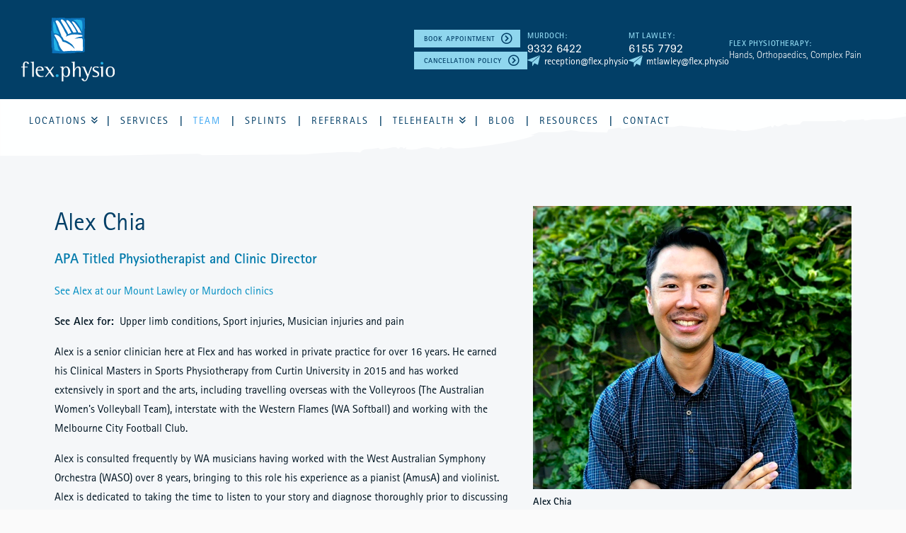

--- FILE ---
content_type: text/html; charset=UTF-8
request_url: https://www.flex.physio/view/team-profiles-mount-lawley/alex-chia-20221010030435
body_size: 21169
content:
<!DOCTYPE html>
<html xmlns="http://www.w3.org/1999/xhtml" class="no-js" lang="en" xml:lang="en">
  <head>
    <meta http-equiv="Content-Type" content="text/html; charset=UTF-8" />
    <meta name="viewport" content="width=device-width, initial-scale=1.0" />
    <meta name="env" content="prod" />
    <meta name="generator" content="Spring 2.1" />
    <meta name="pathprefix" content="/view" />
    <meta name="requestpathprefix" />
    <script>(function(w,d,s,l,i){w[l]=w[l]||[];w[l].push({'gtm.start': new Date().getTime(),event:'gtm.js'});var f=d.getElementsByTagName(s)[0], j=d.createElement(s),dl=l!='dataLayer'?'&amp;l='+l:'';j.async=true;j.src='https://www.googletagmanager.com/gtm.js?id='+i+dl;f.parentNode.insertBefore(j,f);})(window,document,'script','dataLayer','GTM-NL3JJ8KG');</script>
    <title>Alex Chia Flex Physio</title>
    <meta property="fb:app_id" content="352192655408314" />
    <meta property="og:title" content="Alex Chia Flex Physio" />
    <meta property="og:type" content="website" />
    <meta property="og:url" content="/view/team-profiles-mount-lawley/alex-chia-20221010030435" />
    <link rel="canonical" href="/view/team-profiles-mount-lawley/alex-chia-20221010030435" />
    <meta name="description" property="og:description" content="The Flex Physiotherapy team are experts in the diagnosis and management of hand and upper limb injury, pain and dysfunction." />
    <meta property="og:site_name" content="Flex Physio" />
    <meta property="og:image" content="https://millstreamcms-01.imgix.net/2019.flexphysiotherapy.com.au/upload/pages/alex-chia-20221010030435/alex-chia-2.jpg?version=1&amp;fit=crop&amp;w=1200&amp;h=630&amp;blend=00000000" />
    <meta property="og:image:width" content="1200" />
    <meta property="og:image:height" content="630" />
    <link rel="apple-touch-icon" sizes="180x180" href="//millstreamcms-01.imgix.net/2019.flexphysiotherapy.com.au/upload/assets/preferences/favicon.ico?version=1&amp;fm=png&amp;blend=00000000&amp;w=180&amp;h=180&amp;pad=20" />
    <link rel="icon" type="image/png" sizes="32x32" href="//millstreamcms-01.imgix.net/2019.flexphysiotherapy.com.au/upload/assets/preferences/favicon.ico?version=1&amp;fm=png&amp;blend=00000000&amp;w=32&amp;h=32" />
    <link rel="icon" type="image/png" sizes="16x16" href="//millstreamcms-01.imgix.net/2019.flexphysiotherapy.com.au/upload/assets/preferences/favicon.ico?version=1&amp;fm=png&amp;blend=00000000&amp;w=16&amp;h=16" />
    <link rel="shortcut icon" type="image/png" sizes="196x196" href="//millstreamcms-01.imgix.net/2019.flexphysiotherapy.com.au/upload/assets/preferences/favicon.ico?version=1&amp;fm=png&amp;blend=00000000&amp;w=196&amp;h=196" />
    <link rel="manifest" href="/manifest.json" />
    <link rel="stylesheet" href="//cache.cms.io/css/host/2019.flexphysiotherapy.com.au/server/www.flex.physio/1761099092__custom.single.config.scss" media="all" type="text/css" />
    <link rel="stylesheet" href="//cache.cms.io/css/host/2019.flexphysiotherapy.com.au/server/www.flex.physio/1761099092_custom.css" media="all" type="text/css" />
    <link rel="stylesheet" media="all" href="//d3myocbokm9x9s.cloudfront.net/css/fontawesome/5.15.1/css/all.min.css" />
    <link rel="stylesheet" media="screen" href="//d3myocbokm9x9s.cloudfront.net/css/dist/flickity.min.css" />
    <link rel="stylesheet" href="//fast.fonts.net/cssapi/ff3db6c0-4357-4608-b403-f6e1794fb400.css" />
    <script src="/system/javascript.js/file/facebook.pixel/a/1202089027369976"></script>
  </head>
  <body>
    <div id="canvas" data-spring-loader-plugins="single flickity lightgallery scrollmagic" class="canvas canvas--page canvas--single id__alex-chia-20221010030435--page id__team-profiles-mount-lawley--folder offset pinned">
      <header class="header header--single has haslogo hasnavigation hascontent" data-c-height="header">
        <a href="#main-content" class="screen-reader-text skip-link">Skip to content</a>
        <div class="header__logo logo">
          <a href="/">
							<img src="//cache.cms.io/2019.flexphysiotherapy.com.au/upload/assets/preferences/flex-logo-white-text-002-smaller.svg" title="" alt="Flex Physio" height="140" />
						</a>
        </div>
        <nav class="header__navigation">
          <ul id="idm45744508432192" class="depth-0 navigation--single navigation__primary--single" data-spring-plugin="slicknav" data-slicknav-prependto="body" data-slicknav-closeonclick="false" data-slicknav-label="MENU" data-slicknav-duplicate="true">
            <li id="node-locations" class="ch2 d1 expand isfolder nd nl s2">
              <a id="folder-locations" class="folder pages expandable nodefaults link" title="Locations - Flex Physio" href="/view/locations">Locations</a>
              <ul class="depth-1">
                <li id="node-murdoch" class="ch1 d2 isfolder nd nl s1">
                  <a id="folder-murdoch" class="folder pages expandable nodefaults link" title="" href="/view/murdoch">Murdoch</a>
                </li>
                <li id="node-mount-lawley" class="ch1 d2 isfolder nd nl s2">
                  <a id="folder-mount-lawley" class="folder pages expandable nodefaults link" title="" href="/view/mount-lawley">Mount Lawley</a>
                </li>
              </ul>
            </li>
            <li id="node-services" class="ch5 d1 isfolder nd nl s3">
              <a id="folder-services" class="folder pages expandable nodefaults link" title="" href="/view/services">Services</a>
            </li>
            <li id="node-team" class="ch3 d1 isfolder nd nl s4 selected">
              <a id="folder-team" class="folder pages expandable nodefaults link" title="" href="/view/team">Team</a>
            </li>
            <li id="node-splints" class="ch5 d1 isfolder nd nl s5">
              <a id="folder-splints" class="folder pages expandable nodefaults link" title="" href="/view/splints">Splints</a>
            </li>
            <li id="node-referrals" class="ch4 d1 isfolder nd nl s6">
              <a id="folder-referrals" class="folder pages expandable nodefaults link" title="" href="/view/referrals">Referrals</a>
            </li>
            <li id="node-telehealth" class="ch4 d1 expand isfolder nd nl s7">
              <a id="folder-telehealth" class="folder pages expandable nodefaults link" title="Telehealth - Flex Physio" href="/view/telehealth">Telehealth</a>
              <ul class="depth-1">
                <li id="node-telehealth-form" class="ch1 d2 isfolder nd nl s1">
                  <a id="folder-telehealth-form" class="folder pages expandable nodefaults link" title="" href="/view/telehealth-form">Telehealth Form</a>
                </li>
              </ul>
            </li>
            <li id="node-blog" class="ch2 d1 isfolder nd nl s8">
              <a id="folder-blog" class="folder pages expandable nodefaults link" title="" href="/view/blog">Blog</a>
            </li>
            <li id="node-resources" class="ch2 d1 isfolder nd nl s9">
              <a id="folder-resources" class="folder pages expandable nodefaults link" title="" href="/view/resources">Resources</a>
            </li>
            <li id="node-contact" class="ch6 d1 isfolder nd nl s10">
              <a id="folder-contact" class="folder pages expandable nodefaults link" title="" href="/view/contact">Contact</a>
            </li>
          </ul>
        </nav>
        <div class="header__content">
          <div class="location0">
            <p class="header__book" style="text-align: left;">
              <a data-external="true" rel="noopener" href="https://flexphysio.bookings.pracsuite.com/" class="button" title="Book Appointments Online">Book Appointment</a>
            </p>
            <p class="header__book" style="text-align: left; margin-top: 5px;">
              <a class="button" href="/view/cancellation-policy">Cancellation policy</a>
            </p>
          </div>
          <ul data-child-count="2" class="header__location header__location1">
            <li class="p1">
              <strong>Murdoch:</strong>
              <a href="tel:93326422">9332 6422</a>
            </li>
            <li class="last p2">
              <a href="mailto:reception@flex.physio">reception@flex.physio</a>
            </li>
          </ul>
          <ul data-child-count="2" class="header__location header__location2">
            <li class="p1">
              <strong>Mt Lawley:</strong>
              <a href="tel:61557792">6155 7792</a>
            </li>
            <li class="last p2">
              <a href="mailto:mtlawley@flex.physio">mtlawley@flex.physio</a>
            </li>
          </ul>
          <p class="header__info">
            <strong>Flex Physiotherapy:</strong>
            <span data-olk-copy-source="MessageBody">Hands, Orthopaedics, Complex Pain</span>
          </p>
        </div>
      </header>
      <main class="main main--single" data-content-paddingtop="4vw">
        <section id="section-alex-chia-20221010030435" data-id="alex-chia-20221010030435" data-title="Alex Chia" class="section section--single section__alex-chia-20221010030435 threerow">
          <div class="container layout3">
            <div class="clearheader column column1 column1__content column__content">
              <div class="content">
                <figure class="column1__editorialimage editorialimage">
                  <div class="editorialimage__image">
                    <img alt="" data-orig-src="//millstreamcms-01.imgix.net/2019.flexphysiotherapy.com.au/upload/pages/alex-chia-20221010030435/alex-chia-2.jpg?version=1&amp;w=900&amp;blend=00000000" src="//millstreamcms-01.imgix.net/2019.flexphysiotherapy.com.au/upload/pages/alex-chia-20221010030435/alex-chia-2.jpg?version=1&amp;w=900&amp;blend=00000000" />
                  </div>
                  <figcaption class="editorialimage__details">
                    <div class="editorialimage__title">Alex Chia</div>
                    <div class="editorialimage__description">Physiotherapist</div>
                  </figcaption>
                </figure>
                <h1>Alex Chia</h1>
                <h3>
          <strong>APA Titled Physiotherapist and Clinic Director</strong>
        </h3>
                <h4>See Alex at our Mount Lawley or Murdoch clinics</h4>
                <p><strong>See Alex for:</strong>  Upper limb conditions, Sport injuries, Musician injuries and pain</p>
                <p>Alex is a senior clinician here at Flex and has worked in private practice for over 16 years. He earned his Clinical Masters in Sports Physiotherapy from Curtin University in 2015 and has worked extensively in sport and the arts, including travelling overseas with the Volleyroos (The Australian Women's Volleyball Team), interstate with the Western Flames (WA Softball) and working with the Melbourne City Football Club.</p>
                <p>Alex is consulted frequently by WA musicians having worked with the West Australian Symphony Orchestra (WASO) over 8 years, bringing to this role his experience as a pianist (AmusA) and violinist. Alex is dedicated to taking the time to listen to your story and diagnose thoroughly prior to discussing how best to manage your issue. </p>
                <p>Alex has particular expertise with:</p>
                <ul data-child-count="4">
                  <li class="p1">Sport related injuries and pain</li>
                  <li class="p2"> Hand and elbow conditions</li>
                  <li class="p3"> Persistent pain conditions</li>
                  <li class="last p4">Musician related pain</li>
                </ul>
                <p>Away from the clinic Alex enjoys time with his family, playing tennis and music, and tending to his 3 chooks!</p>
              </div>
            </div>
            <div class="column column2 column2__relatedgrid">
              <div class="content">
                <h3>Team members</h3>
                <div class="card-index card-index__container loading" data-spring-plugin="card-index moment handlebars" data-src="//www.flex.physio/feed/req/6.2b/siteversion/1761099088/table/pages/cache/2592000/raw/jsonp/status/2/sort/position/limit/100/fields/xml:pageid,xml:table,xml:categories,xml:partial,xml:urllink,xml:urltarget,xml:title,parentid/query/parentid:team-profiles" data-show="link title" data-fit="crop" data-bg="0FFF" data-format="jpg" data-quality="60" data-height="400" data-width="400" data-default-image="flex-default-01.png" data-id="alex-chia-20221010030435-2" data-path-prefix="/view">
                  <script class="card-index__template card-index__template--alex-chia-20221010030435-2" type="text/x-handlebars-template">{{#each row}}<div class="grid__item grid__item--category grid__item-category--alex-chia-20221010030435-2 {{categoryClasses 'alex-chia-20221010030435-2'}}"><div class="grid__content"><div class="grid__details"><div class="grid__title">{{{this.title}}}</div></div>{{{linkUrl}}}</div></div>{{/each}}</script>
                  <div id="alex-chia-20221010030435-2" data-columns="4" class="grid grid--default related-grid" data-spring-plugin="card-index__grid relatedgrid">
                    <div data-spring-plugin="mixitup" data-columns="4" class="card-index__placeholder grid__items grid__items--default">
                      <div class="loading__message">
                        <i class="fa fa-3x fa-fw fa-refresh fa-spin"></i>
                        <span>Loading...</span>
                      </div>
                    </div>
                  </div>
                </div>
              </div>
            </div>
          </div>
        </section>
        <footer data-contrast="dark dark--2" id="section-footer" data-id="footer" data-title="Footer" data-expand-height="50" class="backgroundcolor expand expand50 foregroundcolor fourcolumn section section--single section__footer" style="background-color: rgb(2, 63, 103); color: rgb(255, 255, 255); ">
          <div class="container layout15">
            <div class="clearheader column column1 column1__content column__content">
              <div class="content">
                <h4 class="highlight1">Murdoch Clinic</h4>
                <p>Phone: <a href="tel:93326422">9332 6422</a><br />
Fax: (08) 9312 1996<br />
Email: <a href="mailto:reception@flex.physio">reception@flex.physio</a><br />
Map: <a data-external="true" href="https://goo.gl/maps/fnAiJjC4HAStaCEK9" class="viewmap">View Murdoch map.</a></p>
                <h5>Address</h5>
                <p>Suite 15 (First Floor),<br />
Murdoch Clinic, C Block<br />
St John of God Hospital<br />
100 Murdoch Drive<br />
Murdoch WA 6150</p>
                <h6 class="copyright">
          <span style="color: #5e859e;" class="userforegroundcolor">Copyright ©2023</span>
        </h6>
              </div>
            </div>
            <div class="clearheader column column2 column2__content column__content">
              <div class="content">
                <h4 class="highlight1">Mt Lawley Clinic</h4>
                <p>Phone: <a href="tel:61557792">6155 7792</a><br />
Fax: (08)  6313 0642<br />
Email: <a href="mailto:mtlawley@flex.physio">mtlawley@flex.physio</a><br />
Map: <a data-external="true" href="https://goo.gl/maps/eXKs7qj8aveoZiCa8" class="viewmap">View Mt Lawley map</a></p>
                <h5>Address</h5>
                <p><span data-olk-copy-source="MessageBody">Suite 103, Level 1,<br />
St John of God Medical Centre,</span><br />
Ellesmere Road<br />
Mount Lawley WA 6050</p>
                <p>
          <em>Find us behind the St John of God Medical Centre.</em>
        </p>
              </div>
            </div>
            <div class="clearheader column column3 column3__content column__content">
              <div class="content">
                <h4 class="highlight1">Online Bookings</h4>
                <p>
          <a data-external="true" href="https://flexphysio.bookings.pracsuite.com/" class="button" title="Book Appointment Online">Book Appointment</a>
        </p>
                <h4 class="highlight1">Flex Physio Clinic Hours</h4>
                <p><strong>Monday–Friday</strong><br />
8.00am–5.30pm<br />
<strong><em><span style="color: #ecf0f1;" class="userforegroundcolor">Walk-ins</span></em></strong><br />
<em>9.00am-5:00pm</em></p>
                <p class="walk-in">Walk-in with acute injuries or urgent splint needs, no appointment needed. Waiting times may vary.</p>
              </div>
            </div>
            <div class="clearheader column column4 column4__content column__content feature-soc hasstyle">
              <div class="content">
                <h4 class="highlight1">Follow flex.physio</h4>
                <ul data-child-count="5">
                  <li class="p1">
            <a data-external="true" href="https://www.youtube.com/channel/UCpFGCJJCLKHf5MJcicJVfEw" class="hasimages ic1 hasimages ic1" title="Flex Physiotherapy on YouTube"><img alt="Flex on YouTube" data-orig-src="/upload/assets/footer/flex-youtube.svg" style="margin-left: 2px; margin-right: 2px;" height="17" width="25" src="//cache.cms.io/2019.flexphysiotherapy.com.au/upload/assets/footer/flex-youtube.svg" />YouTube</a>
          </li>
                  <li class="p2">
            <a data-external="true" href="https://www.facebook.com/flexphysiotherapy/" class="hasimages ic1 hasimages ic1" title="Flex Physiotherapy on Facebook"><img alt="Flex on Facebook" data-orig-src="/upload/assets/footer/flex-facebook.svg" style="margin-left: 2px; margin-right: 2px;" height="20" width="20" src="//cache.cms.io/2019.flexphysiotherapy.com.au/upload/assets/footer/flex-facebook.svg" />Facebook</a>
          </li>
                  <li class="p3">
            <a data-external="true" href="https://www.instagram.com/flexphysiotherapy/" class="hasimages ic1 hasimages ic1" title="Flex Physiotherapy on Instagram"><img alt="Flex on Instagram" data-orig-src="/upload/assets/footer/flex-instagram.svg" style="margin-left: 2px; margin-right: 2px;" height="20" width="20" src="//cache.cms.io/2019.flexphysiotherapy.com.au/upload/assets/footer/flex-instagram.svg" />Instagram</a>
          </li>
                  <li class="p4">
            <a data-external="true" href="https://www.linkedin.com/company/flex-physiotherapy/about/" class="hasimages ic1 hasimages ic1" title="Flex Physiotherapy on LinkedIn"><img alt="Flex Physiotherapy on LinkedIn" data-orig-src="/upload/assets/footer/flex-linked-in.svg" style="margin-left: 2px; margin-right: 2px;" height="20" width="20" src="//cache.cms.io/2019.flexphysiotherapy.com.au/upload/assets/footer/flex-linked-in.svg" />LinkedIn</a>
          </li>
                  <li class="last p5">
            <a data-external="true" href="https://twitter.com/Flex_Physio" class="hasimages ic1 hasimages ic1" title="Flex Physiotherapy on Twitter"><img alt="Flex on Twitter" data-orig-src="/upload/assets/footer/flex-twitter.svg" style="margin-left: 2px; margin-right: 2px;" height="17" width="20" src="//cache.cms.io/2019.flexphysiotherapy.com.au/upload/assets/footer/flex-twitter.svg" />Twitter</a>
          </li>
                </ul>
                <hr class="spacer" />
                <p class="hasimages ic1 onlyimages" data-imagedescription="APA Member">
          <img alt="APA Member" data-orig-src="/upload/assets/footer/apa_member-2019-003.png" class="none" height="121" width="100" src="//millstreamcms-01.imgix.net/2019.flexphysiotherapy.com.au/upload/assets/footer/apa_member-2019-003.png?version=1&amp;w=100&amp;h=121&amp;blend=00000000" />
        </p>
                <h6 class="mcms">
          <a data-external="true" href="https://www.millstream.com.au/">
            <span style="color: #5e859e;" class="userforegroundcolor">Millstream CMS</span>
          </a>
        </h6>
              </div>
            </div>
          </div>
        </footer>
      </main>
    </div>
    <script src="//cache.cms.io/combine/ZGlzdC9qcXVlcnkubWluLmpz"></script>
    <script src="//cache.cms.io/combine/host/2019.flexphysiotherapy.com.au/server/www.flex.physio/version/1761099092/[base64]"></script>
    <script src="/js/custom.js"></script>
<!--User Scripts-->
    <script src="/system/javascript.js/file/ga.universal/a/G-GN25YNWHCE"></script>
  </body>
</html>


--- FILE ---
content_type: text/css;charset=UTF-8
request_url: https://cache.cms.io/css/host/2019.flexphysiotherapy.com.au/server/www.flex.physio/1761099092__custom.single.config.scss
body_size: 25593
content:
 /*! normalize.css v2.1.2 | MIT License | git.io/normalize */ /* ==========================================================================
 HTML5 display definitions
 ========================================================================== */ /**
 * Correct `block` display not defined in IE 8/9.
 */ article,aside,details,figcaption,figure,footer,header,hgroup,main,nav,section,summary { display:block; }

 /**
 * Correct `inline-block` display not defined in IE 8/9.
 */ audio,canvas,video { display:inline-block; }

 /**
 * Prevent modern browsers from displaying `audio` without controls.
 * Remove excess height in iOS 5 devices.
 */ audio:not([controls]) { display:none; height:0; }

 /**
 * Address styling not present in IE 8/9.
 */ [hidden] { display:none; }

 /* ==========================================================================
 Base
 ========================================================================== */ /**
 * 1. Set default font family to sans-serif.
 * 2. Prevent iOS text size adjust after orientation change, without disabling
 *    user zoom.
 */ html { font-family:sans-serif; /* 1 */ -ms-text-size-adjust:100%; /* 2 */ -webkit-text-size-adjust:100%; /* 2 */ }

 /**
 * Remove default margin.
 */ body { margin:0; }

 /* ==========================================================================
 Links
 ========================================================================== */ /**
 * Address `outline` inconsistency between Chrome and other browsers.
 */ a:focus { outline:thin dotted; }

 /**
 * Improve readability when focused and also mouse hovered in all browsers.
 */ a:active,a:hover { outline:0; }

 /* ==========================================================================
 Typography
 ========================================================================== */ /**
 * Address variable `h1` font-size and margin within `section` and `article`
 * contexts in Firefox 4+, Safari 5, and Chrome.
 */ h1 { margin:0.67em 0; font-size:2em; }

 /**
 * Address styling not present in IE 8/9, Safari 5, and Chrome.
 */ abbr[title] { border-bottom:1px dotted; }

 /**
 * Address style set to `bolder` in Firefox 4+, Safari 5, and Chrome.
 */ b,strong { font-weight:bold; }

 /**
 * Address styling not present in Safari 5 and Chrome.
 */ dfn { font-style:italic; }

 /**
 * Address differences between Firefox and other browsers.
 */ hr { -moz-box-sizing:content-box; box-sizing:content-box; height:0; }

 /**
 * Address styling not present in IE 8/9.
 */ mark { color:#000; background:#ff0; }

 /**
 * Correct font family set oddly in Safari 5 and Chrome.
 */ code,kbd,pre,samp { font-family:monospace, serif; font-size:1em; }

 /**
 * Improve readability of pre-formatted text in all browsers.
 */ pre { white-space:pre-wrap; }

 /**
 * Set consistent quote types.
 */ q { quotes:'\201C' '\201D' '\2018' '\2019'; }

 /**
 * Address inconsistent and variable font size in all browsers.
 */ small { font-size:80%; }

 /**
 * Prevent `sub` and `sup` affecting `line-height` in all browsers.
 */ sub,sup { position:relative; vertical-align:baseline; font-size:75%; line-height:0; }

 sup { top:-0.5em; }

 sub { bottom:-0.25em; }

 /* ==========================================================================
 Embedded content
 ========================================================================== */ /**
 * Remove border when inside `a` element in IE 8/9.
 */ img { border:0; }

 /**
 * Correct overflow displayed oddly in IE 9.
 */ svg:not(:root) { overflow:hidden; }

 /* ==========================================================================
 Figures
 ========================================================================== */ /**
 * Address margin not present in IE 8/9 and Safari 5.
 */ figure { margin:0; }

 /* ==========================================================================
 Forms
 ========================================================================== */ /**
 * Define consistent border, margin, and padding.
 */ fieldset { margin:0 2px; padding:0.35em 0.625em 0.75em; border:1px solid #c0c0c0; }

 /**
 * 1. Correct `color` not being inherited in IE 8/9.
 * 2. Remove padding so people aren't caught out if they zero out fieldsets.
 */ legend { padding:0; /* 2 */ border:0; /* 1 */ }

 /**
 * 1. Correct font family not being inherited in all browsers.
 * 2. Correct font size not being inherited in all browsers.
 * 3. Address margins set differently in Firefox 4+, Safari 5, and Chrome.
 */ button,input,select,textarea { margin:0; /* 3 */ font-family:inherit; /* 1 */ font-size:100%; /* 2 */ }

 /**
 * Address Firefox 4+ setting `line-height` on `input` using `!important` in
 * the UA stylesheet.
 */ button,input { line-height:normal; }

 /**
 * Address inconsistent `text-transform` inheritance for `button` and `select`.
 * All other form control elements do not inherit `text-transform` values.
 * Correct `button` style inheritance in Chrome, Safari 5+, and IE 8+.
 * Correct `select` style inheritance in Firefox 4+ and Opera.
 */ button,select { text-transform:none; }

 /**
 * 1. Avoid the WebKit bug in Android 4.0.* where (2) destroys native `audio`
 *    and `video` controls.
 * 2. Correct inability to style clickable `input` types in iOS.
 * 3. Improve usability and consistency of cursor style between image-type
 *    `input` and others.
 */ button,html input[type='button'],input[type='reset'],input[type='submit'] { cursor:pointer; /* 3 */ -webkit-appearance:button; /* 2 */ }

 /**
 * Re-set default cursor for disabled elements.
 */ button[disabled],html input[disabled] { cursor:default; }

 /**
 * 1. Address box sizing set to `content-box` in IE 8/9.
 * 2. Remove excess padding in IE 8/9.
 */ input[type='checkbox'],input[type='radio'] { box-sizing:border-box; /* 1 */ padding:0; /* 2 */ }

 /**
 * 1. Address `appearance` set to `searchfield` in Safari 5 and Chrome.
 * 2. Address `box-sizing` set to `border-box` in Safari 5 and Chrome
 *    (include `-moz` to future-proof).
 */ input[type='search'] { -webkit-box-sizing:content-box; /* 2 */ -moz-box-sizing:content-box; box-sizing:content-box; -webkit-appearance:textfield; /* 1 */ }

 /**
 * Remove inner padding and search cancel button in Safari 5 and Chrome
 * on OS X.
 */ input[type='search']::-webkit-search-cancel-button,input[type='search']::-webkit-search-decoration { -webkit-appearance:none; }

 /**
 * Remove inner padding and border in Firefox 4+.
 */ button::-moz-focus-inner,input::-moz-focus-inner { padding:0; border:0; }

 /**
 * 1. Remove default vertical scrollbar in IE 8/9.
 * 2. Improve readability and alignment in all browsers.
 */ textarea { overflow:auto; /* 1 */ vertical-align:top; /* 2 */ }

 /* ==========================================================================
 Tables
 ========================================================================== */ /**
 * Remove most spacing between table cells.
 */ table { border-spacing:0; border-collapse:collapse; }

 td,th { vertical-align:top; }

 /* !Fix Google Map images */ #map img { max-width:none; }

 /* !Fix Royal Slider transitions in Webkit */ .royalSlider * { -webkit-transform:translateZ(0px); }

 /* !Article toggles */ .article-toggle { display:block; clear:both; margin:0; padding:5px 0 10px; cursor:pointer; font-size:12px; }

 .article-toggle span:after { padding:0 0 0 5px; content:'\f150'; font-family:'Font Awesome 5 Pro', 'FontAwesome'; font-size:14px; }

 article.toggle { margin:0; border:1px solid transparent; }

 .snip-layout a.snip-btn,.snip-layout button.snip-btn { background-image:none; text-shadow:none; }

 a.onlyimages { text-decoration:none; }

 .related-grid .title br { display:inline-block; padding-left:0.8rem; content:''; }

 .numInputWrapper span { z-index:1; }

 .input_tiny { width:50px; }

 .input_small { width:100px; }

 .input_medium { width:150px; }

 .input_large { width:200px; }

 .input_xlarge { width:250px; }

 .input_xxlarge { width:300px; }

 .input_full { width:100%; }

 .input_full_wrap { display:block; padding-right:8px; }

 input[type='search']::-webkit-search-decoration { display:none; }

 input:invalid,button:invalid,select:invalid,textarea:invalid { box-shadow:none; -webkit-box-shadow:none; -moz-box-shadow:none; }

 input:focus,button:focus,select:focus,textarea:focus { box-shadow:#06f 0 0 5px 0; z-index:1; -webkit-box-shadow:#06f 0 0 5px 0; -moz-box-shadow:#06f 0 0 5px 0; }

 input[type='file']:focus,input[type='file']:active,input[type='radio']:focus,input[type='radio']:active,input[type='checkbox']:focus,input[type='checkbox']:active { box-shadow:none; -webkit-box-shadow:none; -moz-box-shadow:none; }

 button,input[type='reset'],input[type='submit'],input[type='button'] { display:inline-block; width:auto; margin:0; padding:3px 10px; border:1px solid; border-radius:4px; border-color:#ddd #bbb #999; outline:0; background:#ddd url('../images/button.png?1298351022') repeat-x; background-clip:padding-box; background-image:-webkit-gradient(linear, 50% 0%, 50% 100%, color-stop(0%, #fff), color-stop(100%, #ddd)); background-image:-webkit-linear-gradient(#fff, #ddd); background-image:-moz-linear-gradient(#fff, #ddd); background-image:-o-linear-gradient(#fff, #ddd); background-image:linear-gradient(#fff, #ddd); color:#333; font:bold 9.23077px 'Helvetica Neue', Arial, 'Liberation Sans', FreeSans, sans-serif; text-decoration:none; text-shadow:white 0 1px 1px; cursor:pointer; overflow:visible; vertical-align:top; -webkit-appearance:none; -webkit-border-radius:4px; -moz-border-radius:4px; -ms-border-radius:4px; -o-border-radius:4px; -webkit-background-clip:padding; -moz-background-clip:padding; /*   *padding-top: 2px; */ /*   *padding-bottom: 0; */ }

 button:hover,input[type='reset']:hover,input[type='submit']:hover,input[type='button']:hover { background-image:-webkit-gradient(linear, 50% 0%, 50% 100%, color-stop(0%, #fff), color-stop(1px, #eee), color-stop(100%, #ccc)); background-image:-webkit-linear-gradient(#fff, #eee 1px, #ccc); background-image:-moz-linear-gradient(#fff, #eee 1px, #ccc); background-image:-o-linear-gradient(#fff, #eee 1px, #ccc); background-image:linear-gradient(#fff, #eee 1px, #ccc); text-decoration:none; }

 button:active,input[type='reset']:active,input[type='submit']:active,input[type='button']:active { border-color:#999 #bbb #ddd; background-image:-webkit-gradient(linear, 50% 0%, 50% 100%, color-stop(0%, #ddd), color-stop(100%, #eee)); background-image:-webkit-linear-gradient(#ddd, #eee); background-image:-moz-linear-gradient(#ddd, #eee); background-image:-o-linear-gradient(#ddd, #eee); background-image:linear-gradient(#ddd, #eee); box-shadow:inset rgba(0, 0, 0, 0.25) 0 1px 2px 0; -webkit-box-shadow:inset rgba(0, 0, 0, 0.25) 0 1px 2px 0; -moz-box-shadow:inset rgba(0, 0, 0, 0.25) 0 1px 2px 0; }

 button::-moz-focus-inner,input[type='reset']::-moz-focus-inner,input[type='submit']::-moz-focus-inner,input[type='button']::-moz-focus-inner { padding:0; border:0; }

 textarea,select,input[type='date'],input[type='datetime'],input[type='datetime-local'],input[type='email'],input[type='month'],input[type='number'],input[type='password'],input[type='search'],input[type='tel'],input[type='text'],input[type='time'],input[type='url'],input[type='week'] { height:1.8em; margin:0; padding:2px 3px; border:1px solid; border-radius:0; border-color:#848484 #c1c1c1 #e1e1e1; outline:0; background-clip:padding-box; background-color:white; color:black; font-family:Arial, 'Liberation Sans', FreeSans, sans-serif; font-size:13px; text-align:left; vertical-align:top; -webkit-box-sizing:border-box; -moz-box-sizing:border-box; box-sizing:border-box; -webkit-background-clip:padding; -moz-background-clip:padding; -webkit-border-radius:0; -moz-border-radius:0; -ms-border-radius:0; -o-border-radius:0; -webkit-appearance:none; /*   *padding-top: 2px; */ /*   *padding-bottom: 1px; */ /*   *height: auto; */ }

 textarea[disabled],select[disabled],input[type='date'][disabled],input[type='datetime'][disabled],input[type='datetime-local'][disabled],input[type='email'][disabled],input[type='month'][disabled],input[type='number'][disabled],input[type='password'][disabled],input[type='search'][disabled],input[type='tel'][disabled],input[type='text'][disabled],input[type='time'][disabled],input[type='url'][disabled],input[type='week'][disabled] { background-color:#eee; }

 button[disabled],input[disabled],select[disabled],select[disabled] option,select[disabled] optgroup,textarea[disabled] { color:#888; box-shadow:none; cursor:default; -webkit-box-shadow:none; -moz-box-shadow:none; -moz-user-select:-moz-none; -webkit-user-select:none; -khtml-user-select:none; user-select:none; }

 input::-webkit-input-placeholder,textarea::-webkit-input-placeholder { color:#888; }

 input:-moz-placeholder,textarea:-moz-placeholder { color:#888; }

 input.placeholder_text,textarea.placeholder_text { color:#888; }

 textarea,select[size],select[multiple] { height:auto; }

 select[size='0'],select[size='1'] { height:1.8em; /*   *height: auto; */ }

 @media (-webkit-min-device-pixel-ratio:0) { select[size],select[multiple],select[multiple][size] { padding-right:3px; background-image:none; }

 select,select[size='0'],select[size='1'] { padding-right:20px; background-image:url([data-uri]); background-repeat:no-repeat; background-position:right center; }

 ::-webkit-validation-bubble-message { min-height:16px; padding:15px 15px 17px; border:0; background:-webkit-gradient(linear, left top, left bottom, color-stop(0, #666), color-stop(1, black)); color:white; font:13px/17px 'Lucida Grande', Arial, 'Liberation Sans', FreeSans, sans-serif; text-shadow:black 0 0 1px; box-shadow:none; overflow:hidden; -webkit-box-shadow:none; }

 ::-webkit-validation-bubble-arrow,::-webkit-validation-bubble-top-outer-arrow,::-webkit-validation-bubble-top-inner-arrow { border-color:#666; background:#666; box-shadow:none; -webkit-box-shadow:none; }

 }

 textarea { width:100%; min-height:40px; overflow:auto; resize:vertical; }

 optgroup { color:black; font-family:Arial, 'Liberation Sans', FreeSans, sans-serif; font-style:normal; font-weight:normal; }

 optgroup::-moz-focus-inner { padding:0; border:0; }

 .ie6_button,* html button { width:auto; padding:2px 10px 0; border:1px solid; border-color:#ddd #bbb #999; background:#ddd url('../images/button.png?1298351022') repeat-x; color:#333; font:bold 10px Arial, sans-serif; text-decoration:none; cursor:pointer; overflow:visible; vertical-align:top; }

 * html button { padding-top:1px; padding-bottom:1px; }

 .ie6_input,* html textarea,* html select { padding:2px 3px 1px; border:1px solid; border-color:#848484 #c1c1c1 #e1e1e1; background:white; color:black; font-family:Arial, sans-serif; font-size:13px; vertical-align:top; }

 * html select { margin-top:1px; }

 .placeholder_text,.ie6_input_disabled,.ie6_button_disabled { color:#888; }

 .ie6_input_disabled { background:#eee; }

 .validity-tooltip { position:absolute; z-index:1003; right:auto !important; left:auto !important; margin-top:8px; padding:6px 10px; cursor:pointer; text-transform:uppercase; color:#fff; border:1px solid #fff; background-color:red; }

 .springform label.error { position:relative; display:inline-block; padding:3px 12px; letter-spacing:0; text-transform:none; color:yellow; background-color:#000; font-weight:normal; font-style:italic; }

 .springform label.error:before { padding-right:3px; content:'\f071'; color:yellow; font-family:'Font Awesome 5 Pro', 'FontAwesome'; font-size:14px; font-style:normal; }

 /* scss */ html { font-family:'Rotis Sans Serif W01', 'Helvetica Nueu', Helvetica, Arial, sans-serif; }

 body { background-color:#fafafa; }

 .canvas--single { max-width:100vw; margin:0 auto; cursor:default; }

 .canvas--single:before { margin-left:-100px; box-shadow:inset -8px 0 8px -8px rgba(0, 0, 0, 0.8); position:fixed; z-index:60; top:0; bottom:0; width:100px; content:' '; background-color:#fafafa; }

 @media only screen and (max-width:768px) { .canvas--single:before { display:none !important; }

 }

 .canvas--single:after { margin-left:100vw; box-shadow:inset 8px 0 8px -8px rgba(0, 0, 0, 0.8); position:fixed; z-index:60; top:0; bottom:0; width:100px; content:' '; background-color:#fafafa; }

 @media only screen and (max-width:768px) { .canvas--single:after { display:none !important; }

 }

 @media only screen and (max-width:768px) { .canvas--single { max-width:100vw !important; }

 }

 .header--single { max-width:100vw; margin:0 auto; background:-webkit-gradient(linear, left top, left bottom, from(rgba(255, 255, 255, 0)), to(rgba(255, 255, 255, 0))); background:-webkit-linear-gradient(top, rgba(255, 255, 255, 0), rgba(255, 255, 255, 0)); background:-moz-linear-gradient(top, rgba(255, 255, 255, 0), rgba(255, 255, 255, 0)); background:-ms-linear-gradient(top, rgba(255, 255, 255, 0), rgba(255, 255, 255, 0)); background:-o-linear-gradient(top, rgba(255, 255, 255, 0), rgba(255, 255, 255, 0)); background:linear-gradient(to bottom, rgba(255, 255, 255, 0), rgba(255, 255, 255, 0)); }

 .header--single .logo { padding:25px 37.5px; }

 .header--single .logo img { height:90px; }

 @media only screen and (max-width:768px) { .header--single { max-width:100vw !important; }

 }

 .main--single { background-color:#f5f7f9; }

 .section--single { background-color:#f5f7f9; }

 .section--single:first-child .single.controls { margin-top:140px; }

 .section--single .content { padding:4vw 4vw 4vw 4vw; }

 .section--single h1 { color:#023f67; font-family:'Rotis Sans Serif W01'; font-size:3.5rem; font-weight:400; line-height:1.2; }

 @media only screen and (max-width:768px) { .section--single h1 { font-size:2.8rem; }

 }

 .section--single h2 { color:#02537e; font-family:'Rotis Sans Serif W01'; font-size:2.5rem; font-weight:400; line-height:1.2; }

 @media only screen and (max-width:768px) { .section--single h2 { font-size:2rem; }

 }

 .section--single h3 { color:#017aab; font-family:'Rotis Sans Serif W01'; font-size:2rem; font-weight:400; line-height:1.6; }

 @media only screen and (max-width:768px) { .section--single h3 { font-size:1.6rem; }

 }

 .section--single h4 { color:#018ec2; font-family:'Rotis Sans Serif W01'; font-size:1.6rem; font-weight:400; line-height:1.7; }

 @media only screen and (max-width:768px) { .section--single h4 { font-size:1.28rem; }

 }

 .section--single h5 { color:#02537e; font-family:'Rotis Sans Serif W01'; font-size:1.5rem; font-weight:400; line-height:1.4; }

 @media only screen and (max-width:768px) { .section--single h5 { font-size:1.2rem; }

 }

 .section--single h6 { color:#023556; font-family:'Rotis Sans Serif W01'; font-size:1.5rem; font-weight:400; line-height:1.4; }

 @media only screen and (max-width:768px) { .section--single h6 { font-size:1.2rem; }

 }

 .section--single p,.section--single li,.section--single blockquote,.section--single address,.section--single td,.section--single th,.section--single .editorialimage,.section--single .related-grid,.section--single .related-grid .date,.section--single .related-grid .description,.section--single .related-grid .title { color:#011522; font-family:'Rotis Sans Serif W01'; font-size:1.6rem; font-weight:400; line-height:1.7; }

 .section--single .springform textarea,.section--single .springform input[type='email'],.section--single .springform input[type='password'],.section--single .springform input[type='text'],.section--single .springform select { font-family:'Rotis Sans Serif W01'; font-size:1.6rem; font-weight:400; }

 .section--single .springform select { height:4.4rem; }

 .section--single .springform button[type='submit'] { font-family:'Rotis Sans Serif W01'; font-size:1.6rem; font-weight:400; }

 .section--single pre { color:#011522; font-size:1.6rem; font-weight:400; line-height:1.7; }

 .ajaxback .container { padding:2vw 4vw 2vw 4vw; }

 .section--single.controls { top:4vw !important; }

 .springform input,.springform textarea,.springform select,.springform button { font-family:'Rotis Sans Serif W01'; }

 .oneontwonarrowfirst .column2 .filter,.oneontwowidefirst .column3 .filter,.twoononenarrowfirst .column1 .filter,.twoononewidefirst .column3 .filter { color:#011522; }

 .show-mobile-nav .social { padding:0 25px; }

 @media only screen and (max-width:768px) { .social { padding:0 25px; }

 }

 .slicknav_menu,.navigation.depth-0[data-child-count='1'] { display:none; }

 .header__navigation { display:flex; flex-flow:row wrap; justify-content:flex-end; height:100%; }

 @media only screen and (max-width:768px) { .header__navigation { display:none !important; }

 }

 .show-mobile-nav .header__navigation { display:none !important; }

 .navigation__primary--single { z-index:20; display:flex; }

 .navigation__primary--single a,.navigation__primary--single li.d1.expand a:after { color:#023f67; }

 .navigation__primary--single li.selected > a,.navigation__primary--single a:hover,.navigation__primary--single a:focus,.navigation__primary--single li.expand a:hover:after,.navigation__primary--single li.expand a:focus:after { color:#3fa8f3; }

 .navigation__primary--single li.d2 a,.navigation__primary--single li.d2.expand a:after { color:#023f67; }

 .navigation__primary--single li li > a[href]:hover,.navigation__primary--single li li > a[href]:focus,.navigation__primary--single li li.selected > a,.navigation__primary--single li li:focus-within > a,.navigation__primary--single li li.expand > a[href]:hover:after,.navigation__primary--single li li.expand > a[href]:focus:after { color:#3fa8f3; }

 .navigation__primary--single ul { background-color:#fff; }

 .navigation__primary--single .select > * { opacity:1 !important; }

 .navigation__primary--single ul { position:absolute; display:block; overflow:hidden; width:200px; height:0; cursor:pointer; }

 .navigation__primary--single li { display:flex; align-items:center; }

 .navigation__primary--single li:focus-within > ul { height:auto; }

 .navigation__primary--single li.d1 { position:relative; }

 .navigation__primary--single li.d1:hover > ul,.navigation__primary--single li.d1:hover > div { z-index:-1000; overflow:visible; opacity:0; }

 .navigation__primary--single li.d1 > a { white-space:nowrap; text-transform:uppercase; letter-spacing:2px; }

 .navigation__primary--single li.d1 > ul,.navigation__primary--single li.d1 > div { top:100%; left:0; }

 .navigation__primary--single li.d1.expand > a:after { content:'\f103'; }

 .navigation__primary--single li.d1.expandright > ul,.navigation__primary--single li.d1.expandright > div { right:0; left:auto; }

 .navigation__primary--single li.d2:hover > ul,.navigation__primary--single li.d3:hover > ul,.navigation__primary--single li.d2:hover > div,.navigation__primary--single li.d3:hover > div { z-index:-1000; overflow:visible; opacity:0; }

 .navigation__primary--single li.d2 > ul,.navigation__primary--single li.d3 > ul,.navigation__primary--single li.d2 > div,.navigation__primary--single li.d3 > div { top:0; left:100%; }

 .navigation__primary--single li.d2.expandright > ul,.navigation__primary--single li.d3.expandright > ul,.navigation__primary--single li.d2.expandright > div,.navigation__primary--single li.d3.expandright > div { top:0; right:100%; left:auto; }

 .navigation__primary--single li.d2 a,.navigation__primary--single li.d3 a { font-family:'Rotis Sans Serif W01'; font-size:1.4rem; font-weight:500; text-transform:uppercase; letter-spacing:2px; }

 .navigation__primary--single li.expand > a { padding-right:28px; }

 .navigation__primary--single li.expand > a:after { position:absolute; top:50%; right:11px; display:block; margin-top:-7px; padding:0; content:'\f105'; font-family:'Font Awesome 5 Pro', 'FontAwesome'; font-size:14px; line-height:1; }

 .navigation__primary--single .wide > ul { z-index:-1000; width:400px; opacity:0; column-gap:1px; column-count:2; }

 .navigation__primary--single .wide > ul > li { -webkit-column-break-inside:avoid; }

 .navigation__primary--single a { position:relative; width:100%; padding:10px 15px; text-decoration:none; font-family:'Rotis Sans Serif W01'; font-size:1.4rem; font-weight:500; line-height:1.3; }

 .navigation__secondary--single { margin:0; padding:18.75px 37.5px; list-style:none; text-align:right; background-color:#fff; }

 .navigation__secondary--single li { display:inline-block; }

 .navigation__secondary--single a { position:relative; padding:10px 15px; text-decoration:none; color:#023f67; font-family:'Rotis Sans Serif W01'; font-size:1.4rem; font-weight:500; line-height:1.3; text-transform:uppercase; letter-spacing:2px; }

 .navigation__secondary--single a:hover,.navigation__secondary--single li.selected > a { color:#3fa8f3; }

 @media only screen and (max-width:768px) { .navigation__secondary--single { display:none !important; }

 }

 .show-mobile-nav .navigation--secondary { display:none !important; }

 .navigation__column--single { margin:0; padding:0; list-style-type:none; }

 .navigation__column--single ul { margin:0; padding:0; list-style-type:none; }

 .navigation__column--single ul.depth-2 { padding-left:1em; }

 .navigation__column--single ul.depth-2 a { font-style:italic; }

 .navigation__column--single li { margin-bottom:0.5em; }

 .navigation__column--single li.d1 > a { margin-bottom:0.5em; text-decoration:none; pointer-events:none; font-size:1.4em; }

 .navigation__column--single a { display:block; }

 * + .navigation__column--single { margin-top:2rem; }

 .slicknav_menu { position:relative; z-index:100 !important; top:0; right:0; left:0; display:none; }

 @media only screen and (max-width:768px) { .slicknav_menu { display:block !important; }

 }

 .show-mobile-nav .slicknav_menu { display:block !important; }

 .slicknav_nav { margin:0; padding-top:15px !important; }

 .slicknav_nav a { font-size:1.6rem; }

 .slicknav_menutxt { margin:0 !important; padding:0 !important; letter-spacing:2px; text-shadow:none !important; font-size:18px; font-weight:400 !important; line-height:1 !important; }

 .slicknav_icon-bar { box-shadow:none; }

 .header__aside { display:flex; align-items:center; flex-flow:row wrap; justify-content:flex-end; color:#fff; font-family:'Rotis Sans Serif W01'; font-size:1.3rem; font-weight:400; text-transform:uppercase; letter-spacing:2px; }

 .header__aside a { white-space:nowrap; text-decoration:none; color:#fff; }

 .header__aside a[href]:hover { color:#2498da; outline:1px solid transparent; }

 .header__aside .social__item { z-index:30; margin:0 0 0 15px; }

 .header__aside .social__item:nth-last-child(1) { z-index:1; }

 .header__aside .social__item:nth-last-child(2) { z-index:2; }

 .header__aside .social__item:nth-last-child(3) { z-index:3; }

 .header__aside .social__item:nth-last-child(4) { z-index:4; }

 .header__aside .social__item:nth-last-child(5) { z-index:5; }

 .header__aside .social__item:nth-last-child(6) { z-index:6; }

 .header__aside .social__item:nth-last-child(7) { z-index:7; }

 .header__aside .social__item:nth-last-child(8) { z-index:8; }

 .header__aside .social__item:nth-last-child(9) { z-index:9; }

 .header__aside .social__item:nth-last-child(10) { z-index:10; }

 .header__aside .social__item:nth-last-child(11) { z-index:11; }

 .header__aside .social__item:nth-last-child(12) { z-index:12; }

 .header__aside .social__item:nth-last-child(13) { z-index:13; }

 .header__aside .social__item:nth-last-child(14) { z-index:14; }

 .header__aside .social__item:nth-last-child(15) { z-index:15; }

 .header__aside .social__item:nth-last-child(16) { z-index:16; }

 .header__aside .social__item:nth-last-child(17) { z-index:17; }

 .header__aside .social__item:nth-last-child(18) { z-index:18; }

 .header__aside .social__item:nth-last-child(19) { z-index:19; }

 .header__aside .social__item--text { letter-spacing:1px; }

 .header__aside .social__item--icon { font-size:1.95rem; line-height:1; }

 .header__aside .social__item--icon span { display:none; }

 .header__aside .social__item--html { padding:0; }

 .header__aside .social__item--html li { padding:0.5rem 1rem; cursor:pointer; }

 .header__aside .social__item--html li li { padding:0.75rem 1rem; color:#023f67; }

 .header__aside .social__item--html li:hover { color:#3fa8f3; background-color:#fff; }

 .header__aside .social__item--html li:hover a { color:#023f67; }

 .header__aside .social__item--html li:hover > * { color:#3fa8f3; }

 .header__aside .social__item--html:last-child ul li:hover > ul { right:0; left:auto; }

 .header__aside .social__item--html ul { position:relative; margin:0; list-style-type:none; }

 .header__aside .social__item--html ul ul { display:none; background-color:#fff; }

 .header__aside .social__item--html ul li:hover > ul { position:absolute; z-index:1; top:100%; left:0; display:block; }

 .header__aside .social__item--facebook[href]:hover { color:#436ab0; }

 .header__aside .social__item--instagram[href]:hover { color:#9f3b91; }

 .header__aside .social__item--twitter[href]:hover { color:#2897dd; }

 .header__aside .social__item--linkedin[href]:hover { color:#1379b3; }

 .header__aside .social__item--youtube[href]:hover { color:#e12724; }

 .header__aside .cart { position:relative; margin-left:2rem; }

 .header__aside .cart i { font-size:1.95rem; }

 .header__aside .search-form__field { padding:0 6px; border-color:#fff; font-family:'Rotis Sans Serif W01'; font-size:1.3rem; }

 .header__aside .search-form__button { width:26px; padding:3px 4px; text-transform:uppercase; border:none; border-radius:0; background-color:transparent; background-image:none; text-shadow:none; line-height:1; }

 .header__aside .search-form__button:before { display:block; width:18px; content:'\f002'; color:#fff; font-family:'Font Awesome 5 Pro', 'FontAwesome'; font-size:18px; }

 .header__aside .search-form__button:hover:before { color:#2498da; }

 .header__aside .search-form span { position:absolute; text-indent:-1000em; }

 .share-menu { overflow:hidden; }

 .share-menu--item { float:left; margin-right:0.8rem; }

 .share-menu--item iframe { min-height:auto; }

 /* Google Adwords */ iframe[name=google_conversion_frame] { position:absolute; width:0; height:0; min-height:0; }

 .header--single { position:relative; z-index:50; top:0; display:-ms-grid; display:grid; width:100%; margin:0; padding:0; grid-template-rows:auto; grid-template-columns:auto 1fr; grid-template-areas:'headerbanner headerbanner' 'logo navigation' 'headerfooter headerfooter'; }

 .header--single.hasaside { grid-template-areas:'headerbanner headerbanner' 'logo aside' 'headerfooter headerfooter'; }

 @media only screen and (max-width:768px) { .header--single.hasaside { grid-template-columns:auto; grid-template-areas:'headerbanner' 'logo' 'aside' 'headerfooter' !important; }

 }

 .header--single.hasnavigation { grid-template-areas:'headerbanner headerbanner' 'logo navigation' 'headerfooter headerfooter'; }

 .header--single.hasaside.hasnavigation { grid-template-areas:'headerbanner headerbanner' 'logo aside' 'logo navigation' 'headerfooter headerfooter'; }

 .header--single.hasaside.hasnavigation .header__aside { align-self:end; }

 .overlay .header--single { position:absolute; }

 .pinned .header--single { position:fixed; }

 .header--single * { margin:0; padding:0; list-style:none; }

 .show-mobile-nav .header--single { position:relative !important; }

 @media only screen and (max-width:768px) { .header--single { position:relative !important; }

 }

 .header__logo { align-self:center; grid-area:logo; }

 .header__logo img { display:block; }

 .header__aside { padding-right:25px; grid-area:aside; }

 @media only screen and (max-width:768px) { .header__aside { padding:10px; }

 }

 .header__navigation { padding-right:10px; grid-area:navigation; }

 .header__content { grid-area:content; }

 .header #section-header-banner { grid-area:headerbanner; }

 .header #section-header-footer { grid-area:headerfooter; }

 .header--single { -ms-grid-columns:1fr auto; }

 .header--single.hasaside { -ms-grid-columns:1fr auto; -ms-grid-rows:1fr 1fr; }

 .header__logo { -ms-grid-column:1; }

 .hasaside .header__logo { -ms-grid-row:1; -ms-grid-row-span:2; -ms-grid-column:1; }

 .header__navigation { -ms-grid-column:2; }

 .hasaside .header__navigation { -ms-grid-row:2; -ms-grid-column:2; }

 .hasaside .header__aside { -ms-grid-row:1; -ms-grid-column:2; }

 .section--single .container { display:-ms-grid; -ms-grid-rows:minmax(min-content, 100%); }

 .section--single .container.layout1,.section--single .container.layout2,.section--single .container.layout4,.section--single .container.layout8 { -ms-grid-rows:minmax(min-content, 100%); }

 .section--single.fourcolumn .container { -ms-grid-rows:minmax(min-content, 100%); }

 .section--single.threerow .container.layout3,.section--single.threerow .container.layout5,.section--single.threerow .container.layout6,.section--single.threerow .container.layout9,.section--single.threerow .container.layout10,.section--single.threerow .container.layout12 { -ms-grid-rows:minmax(min-content, 100%) minmax(min-content, 100%); }

 .section--single.threerow .container.layout7,.section--single.threerow .container.layout11,.section--single.threerow .container.layout13,.section--single.threerow .container.layout14 { -ms-grid-rows:minmax(min-content, 100%) minmax(min-content, 100%) minmax(min-content, 100%); }

 .section--single.threerow .container.layout15 { -ms-grid-rows:minmax(min-content, 100%) minmax(min-content, 100%) minmax(min-content, 100%) minmax(min-content, 100%); }

 .section--single { position:relative; }

 .section--single .container { position:relative; display:grid; align-content:stretch; min-height:inherit; }

 .section--single .column { position:relative; display:flex; }

 .section--single .column.aligntop { align-items:flex-start; }

 .section--single .column.aligntop .content { display:grid; align-content:start; -ms-grid-row-align:start; }

 .section--single .column.alignstretchcenter .content { display:grid; align-content:center; -ms-grid-row-align:center; }

 @supports (display:-ms-grid) and (not (display: grid)) { display:flex; flex-direction:column; justify-content:center; height:100%; .section--single .column.alignstretchcenter .content > * { flex:0 1 auto; }

 }

 @media all and (-ms-high-contrast:none),(-ms-high-contrast:active) { .section--single .column.alignstretchcenter .content { display:flex; flex-direction:column; justify-content:center; height:100%; }

 .section--single .column.alignstretchcenter .content > * { flex:0 1 auto; }

 }

 .section--single .column.aligncenter { align-items:center; }

 .section--single .column.aligncenter .content { display:grid; align-content:center; -ms-grid-row-align:center; }

 @supports (display:-ms-grid) and (not (display: grid)) { display:flex; flex-direction:column; justify-content:center; height:100%; .section--single .column.aligncenter .content > * { flex:0 1 auto; }

 }

 @media all and (-ms-high-contrast:none),(-ms-high-contrast:active) { .section--single .column.aligncenter .content { display:flex; flex-direction:column; justify-content:center; height:100%; }

 .section--single .column.aligncenter .content > * { flex:0 1 auto; }

 }

 .section--single .column.alignbottom { align-items:flex-end; }

 .section--single .column.alignbottom .content { display:grid; align-content:end; -ms-grid-row-align:end; }

 .section--single .content { position:relative; z-index:1; width:100%; }

 .threecolumn .column1.column1__feature { grid-column-start:1; grid-column-end:3; -ms-grid-column:1; -ms-grid-column-span:2; }

 .threecolumn .column1.sprite-animation { grid-column-start:1; grid-column-end:3; -ms-grid-column:1; -ms-grid-column-span:2; }

 .threecolumn .column1.backgroundcolor { grid-column-start:1; grid-column-end:3; -ms-grid-column:1; -ms-grid-column-span:2; }

 .threecolumn .column1.backgroundcolor .content { padding-left:calc(4vw + 2vw); }

 .threecolumn .column3.column3__feature { grid-column-start:4; grid-column-end:6; -ms-grid-column:4; -ms-grid-column-span:2; }

 .threecolumn .column3.sprite-animation { grid-column-start:4; grid-column-end:6; -ms-grid-column:4; -ms-grid-column-span:2; }

 .threecolumn .column3.backgroundcolor { grid-column-start:4; grid-column-end:6; -ms-grid-column:4; -ms-grid-column-span:2; }

 .threecolumn .column3.backgroundcolor .content { padding-right:calc(4vw + 2vw); }

 .threecolumn .column4.column4__feature { grid-column-start:1; grid-column-end:6; -ms-grid-column:1; -ms-grid-column-span:5; }

 .threecolumn .column4.sprite-animation { grid-column-start:1; grid-column-end:6; -ms-grid-column:1; -ms-grid-column-span:5; }

 .threecolumn .column4.backgroundcolor { grid-column-start:1; grid-column-end:6; -ms-grid-column:1; -ms-grid-column-span:5; }

 .threecolumn .column4.backgroundcolor .content { padding-left:calc(4vw + 2vw); padding-right:calc(4vw + 2vw); }

 .threecolumn .container { grid-template-columns:2vw 1fr 1fr 1fr 2vw; -ms-grid-columns:2vw 1fr 1fr 1fr 2vw; }

 .threecolumn.no-inset .container { grid-template-columns:0 1fr 1fr 1fr 0; -ms-grid-columns:0 1fr 1fr 1fr 0; }

 .threecolumn .column1 { grid-row:1; grid-column-start:2; grid-column-end:3; -ms-grid-row:1; -ms-grid-column:2; -ms-grid-column-span:1; }

 .threecolumn .column2 { grid-row:1; grid-column-start:3; grid-column-end:4; -ms-grid-row:1; -ms-grid-column:3; -ms-grid-column-span:1; }

 .threecolumn .column3 { grid-row:1; grid-column-start:4; grid-column-end:5; -ms-grid-row:1; -ms-grid-column:4; -ms-grid-column-span:1; }

 .threecolumn .column4 { grid-row:2; grid-column-start:2; grid-column-end:5; -ms-grid-row:2; -ms-grid-column:2; -ms-grid-column-span:3; }

 .threerow .column1.column1__feature { grid-column-start:1; grid-column-end:4; -ms-grid-column:1; -ms-grid-column-span:3; }

 .threerow .column1.sprite-animation { grid-column-start:1; grid-column-end:4; -ms-grid-column:1; -ms-grid-column-span:3; }

 .threerow .column1.backgroundcolor { grid-column-start:1; grid-column-end:4; -ms-grid-column:1; -ms-grid-column-span:3; }

 .threerow .column1.backgroundcolor .content { padding-left:calc(4vw + 2vw); padding-right:calc(4vw + 2vw); }

 .threerow .column2.column2__feature { grid-column-start:1; grid-column-end:4; -ms-grid-column:1; -ms-grid-column-span:3; }

 .threerow .column2.sprite-animation { grid-column-start:1; grid-column-end:4; -ms-grid-column:1; -ms-grid-column-span:3; }

 .threerow .column2.backgroundcolor { grid-column-start:1; grid-column-end:4; -ms-grid-column:1; -ms-grid-column-span:3; }

 .threerow .column2.backgroundcolor .content { padding-left:calc(4vw + 2vw); padding-right:calc(4vw + 2vw); }

 .threerow .column3.column3__feature { grid-column-start:1; grid-column-end:4; -ms-grid-column:1; -ms-grid-column-span:3; }

 .threerow .column3.sprite-animation { grid-column-start:1; grid-column-end:4; -ms-grid-column:1; -ms-grid-column-span:3; }

 .threerow .column3.backgroundcolor { grid-column-start:1; grid-column-end:4; -ms-grid-column:1; -ms-grid-column-span:3; }

 .threerow .column3.backgroundcolor .content { padding-left:calc(4vw + 2vw); padding-right:calc(4vw + 2vw); }

 .threerow .column4.column4__feature { grid-column-start:1; grid-column-end:4; -ms-grid-column:1; -ms-grid-column-span:3; }

 .threerow .column4.sprite-animation { grid-column-start:1; grid-column-end:4; -ms-grid-column:1; -ms-grid-column-span:3; }

 .threerow .column4.backgroundcolor { grid-column-start:1; grid-column-end:4; -ms-grid-column:1; -ms-grid-column-span:3; }

 .threerow .column4.backgroundcolor .content { padding-left:calc(4vw + 2vw); padding-right:calc(4vw + 2vw); }

 .threerow .container { grid-template-columns:2vw 1fr 2vw; -ms-grid-columns:2vw 1fr 2vw; }

 .threerow.no-inset .container { grid-template-columns:0 1fr 0; -ms-grid-columns:0 1fr 0; }

 .threerow .column1 { grid-row:1; grid-column-start:2; grid-column-end:3; -ms-grid-row:1; -ms-grid-column:2; -ms-grid-column-span:1; }

 .threerow .column2 { grid-row:2; grid-column-start:2; grid-column-end:3; -ms-grid-row:2; -ms-grid-column:2; -ms-grid-column-span:1; }

 .threerow .column3 { grid-row:3; grid-column-start:2; grid-column-end:3; -ms-grid-row:3; -ms-grid-column:2; -ms-grid-column-span:1; }

 .threerow .column4 { grid-row:4; grid-column-start:2; grid-column-end:3; -ms-grid-row:4; -ms-grid-column:2; -ms-grid-column-span:1; }

 .oneonthree .column1.column1__feature { grid-column-start:1; grid-column-end:6; -ms-grid-column:1; -ms-grid-column-span:5; }

 .oneonthree .column1.sprite-animation { grid-column-start:1; grid-column-end:6; -ms-grid-column:1; -ms-grid-column-span:5; }

 .oneonthree .column1.backgroundcolor { grid-column-start:1; grid-column-end:6; -ms-grid-column:1; -ms-grid-column-span:5; }

 .oneonthree .column1.backgroundcolor .content { padding-left:calc(4vw + 2vw); padding-right:calc(4vw + 2vw); }

 .oneonthree .column2.column2__feature { grid-column-start:1; grid-column-end:3; -ms-grid-column:1; -ms-grid-column-span:2; }

 .oneonthree .column2.sprite-animation { grid-column-start:1; grid-column-end:3; -ms-grid-column:1; -ms-grid-column-span:2; }

 .oneonthree .column2.backgroundcolor { grid-column-start:1; grid-column-end:3; -ms-grid-column:1; -ms-grid-column-span:2; }

 .oneonthree .column2.backgroundcolor .content { padding-left:calc(4vw + 2vw); }

 .oneonthree .column4.column4__feature { grid-column-start:4; grid-column-end:6; -ms-grid-column:4; -ms-grid-column-span:2; }

 .oneonthree .column4.sprite-animation { grid-column-start:4; grid-column-end:6; -ms-grid-column:4; -ms-grid-column-span:2; }

 .oneonthree .column4.backgroundcolor { grid-column-start:4; grid-column-end:6; -ms-grid-column:4; -ms-grid-column-span:2; }

 .oneonthree .column4.backgroundcolor .content { padding-right:calc(4vw + 2vw); }

 .oneonthree .container { grid-template-columns:2vw 1fr 1fr 1fr 2vw; -ms-grid-columns:2vw 1fr 1fr 1fr 2vw; }

 .oneonthree.no-inset .container { grid-template-columns:0 1fr 1fr 1fr 0; -ms-grid-columns:0 1fr 1fr 1fr 0; }

 .oneonthree .column1 { grid-row:1; grid-column-start:2; grid-column-end:5; -ms-grid-row:1; -ms-grid-column:2; -ms-grid-column-span:3; }

 .oneonthree .column2 { grid-row:2; grid-column-start:2; grid-column-end:3; -ms-grid-row:2; -ms-grid-column:2; -ms-grid-column-span:1; }

 .oneonthree .column3 { grid-row:2; grid-column-start:3; grid-column-end:4; -ms-grid-row:2; -ms-grid-column:3; -ms-grid-column-span:1; }

 .oneonthree .column4 { grid-row:2; grid-column-start:4; grid-column-end:5; -ms-grid-row:2; -ms-grid-column:4; -ms-grid-column-span:1; }

 .twoontwo .column1.column1__feature { grid-column-start:1; grid-column-end:3; -ms-grid-column:1; -ms-grid-column-span:2; }

 .twoontwo .column1.sprite-animation { grid-column-start:1; grid-column-end:3; -ms-grid-column:1; -ms-grid-column-span:2; }

 .twoontwo .column1.backgroundcolor { grid-column-start:1; grid-column-end:3; -ms-grid-column:1; -ms-grid-column-span:2; }

 .twoontwo .column1.backgroundcolor .content { padding-left:calc(4vw + 2vw); }

 .twoontwo .column2.column2__feature { grid-column-start:3; grid-column-end:5; -ms-grid-column:3; -ms-grid-column-span:2; }

 .twoontwo .column2.sprite-animation { grid-column-start:3; grid-column-end:5; -ms-grid-column:3; -ms-grid-column-span:2; }

 .twoontwo .column2.backgroundcolor { grid-column-start:3; grid-column-end:5; -ms-grid-column:3; -ms-grid-column-span:2; }

 .twoontwo .column2.backgroundcolor .content { padding-right:calc(4vw + 2vw); }

 .twoontwo .column3.column3__feature { grid-column-start:1; grid-column-end:3; -ms-grid-column:1; -ms-grid-column-span:2; }

 .twoontwo .column3.sprite-animation { grid-column-start:1; grid-column-end:3; -ms-grid-column:1; -ms-grid-column-span:2; }

 .twoontwo .column3.backgroundcolor { grid-column-start:1; grid-column-end:3; -ms-grid-column:1; -ms-grid-column-span:2; }

 .twoontwo .column3.backgroundcolor .content { padding-left:calc(4vw + 2vw); }

 .twoontwo .column4.column4__feature { grid-column-start:3; grid-column-end:5; -ms-grid-column:3; -ms-grid-column-span:2; }

 .twoontwo .column4.sprite-animation { grid-column-start:3; grid-column-end:5; -ms-grid-column:3; -ms-grid-column-span:2; }

 .twoontwo .column4.backgroundcolor { grid-column-start:3; grid-column-end:5; -ms-grid-column:3; -ms-grid-column-span:2; }

 .twoontwo .column4.backgroundcolor .content { padding-right:calc(4vw + 2vw); }

 .twoontwo .container { grid-template-columns:2vw 1fr 1fr 2vw; -ms-grid-columns:2vw 1fr 1fr 2vw; }

 .twoontwo.no-inset .container { grid-template-columns:0 1fr 1fr 0; -ms-grid-columns:0 1fr 1fr 0; }

 .twoontwo .column1 { grid-row:1; grid-column-start:2; grid-column-end:3; -ms-grid-row:1; -ms-grid-column:2; -ms-grid-column-span:1; }

 .twoontwo .column2 { grid-row:1; grid-column-start:3; grid-column-end:4; -ms-grid-row:1; -ms-grid-column:3; -ms-grid-column-span:1; }

 .twoontwo .column3 { grid-row:2; grid-column-start:2; grid-column-end:2; -ms-grid-row:2; -ms-grid-column:2; -ms-grid-column-span:0; }

 .twoontwo .column4 { grid-row:2; grid-column-start:3; grid-column-end:4; -ms-grid-row:2; -ms-grid-column:3; -ms-grid-column-span:1; }

 .twoonone .column1.column1__feature { grid-column-start:1; grid-column-end:3; -ms-grid-column:1; -ms-grid-column-span:2; }

 .twoonone .column1.sprite-animation { grid-column-start:1; grid-column-end:3; -ms-grid-column:1; -ms-grid-column-span:2; }

 .twoonone .column1.backgroundcolor { grid-column-start:1; grid-column-end:3; -ms-grid-column:1; -ms-grid-column-span:2; }

 .twoonone .column1.backgroundcolor .content { padding-left:calc(4vw + 2vw); }

 .twoonone .column2.column2__feature { grid-column-start:3; grid-column-end:5; -ms-grid-column:3; -ms-grid-column-span:2; }

 .twoonone .column2.sprite-animation { grid-column-start:3; grid-column-end:5; -ms-grid-column:3; -ms-grid-column-span:2; }

 .twoonone .column2.backgroundcolor { grid-column-start:3; grid-column-end:5; -ms-grid-column:3; -ms-grid-column-span:2; }

 .twoonone .column2.backgroundcolor .content { padding-right:calc(4vw + 2vw); }

 .twoonone .column3.column3__feature { grid-column-start:1; grid-column-end:5; -ms-grid-column:1; -ms-grid-column-span:4; }

 .twoonone .column3.sprite-animation { grid-column-start:1; grid-column-end:5; -ms-grid-column:1; -ms-grid-column-span:4; }

 .twoonone .column3.backgroundcolor { grid-column-start:1; grid-column-end:5; -ms-grid-column:1; -ms-grid-column-span:4; }

 .twoonone .column3.backgroundcolor .content { padding-left:calc(4vw + 2vw); padding-right:calc(4vw + 2vw); }

 .twoonone .column4.column4__feature { grid-column-start:1; grid-column-end:5; -ms-grid-column:1; -ms-grid-column-span:4; }

 .twoonone .column4.sprite-animation { grid-column-start:1; grid-column-end:5; -ms-grid-column:1; -ms-grid-column-span:4; }

 .twoonone .column4.backgroundcolor { grid-column-start:1; grid-column-end:5; -ms-grid-column:1; -ms-grid-column-span:4; }

 .twoonone .column4.backgroundcolor .content { padding-left:calc(4vw + 2vw); padding-right:calc(4vw + 2vw); }

 .twoonone .container { grid-template-columns:2vw 1fr 1fr 2vw; -ms-grid-columns:2vw 1fr 1fr 2vw; }

 .twoonone.no-inset .container { grid-template-columns:0 1fr 1fr 0; -ms-grid-columns:0 1fr 1fr 0; }

 .twoonone .column1 { grid-row:1; grid-column-start:2; grid-column-end:3; -ms-grid-row:1; -ms-grid-column:2; -ms-grid-column-span:1; }

 .twoonone .column2 { grid-row:1; grid-column-start:3; grid-column-end:4; -ms-grid-row:1; -ms-grid-column:3; -ms-grid-column-span:1; }

 .twoonone .column3 { grid-row:2; grid-column-start:2; grid-column-end:4; -ms-grid-row:2; -ms-grid-column:2; -ms-grid-column-span:2; }

 .twoonone .column4 { grid-row:3; grid-column-start:2; grid-column-end:4; -ms-grid-row:3; -ms-grid-column:2; -ms-grid-column-span:2; }

 .twoononenarrowfirst .column1.column1__feature { grid-column-start:1; grid-column-end:3; -ms-grid-column:1; -ms-grid-column-span:2; }

 .twoononenarrowfirst .column1.sprite-animation { grid-column-start:1; grid-column-end:3; -ms-grid-column:1; -ms-grid-column-span:2; }

 .twoononenarrowfirst .column1.backgroundcolor { grid-column-start:1; grid-column-end:3; -ms-grid-column:1; -ms-grid-column-span:2; }

 .twoononenarrowfirst .column1.backgroundcolor .content { padding-left:calc(4vw + 2vw); }

 .twoononenarrowfirst .column2.column2__feature { grid-column-start:3; grid-column-end:5; -ms-grid-column:3; -ms-grid-column-span:2; }

 .twoononenarrowfirst .column2.sprite-animation { grid-column-start:3; grid-column-end:5; -ms-grid-column:3; -ms-grid-column-span:2; }

 .twoononenarrowfirst .column2.backgroundcolor { grid-column-start:3; grid-column-end:5; -ms-grid-column:3; -ms-grid-column-span:2; }

 .twoononenarrowfirst .column2.backgroundcolor .content { padding-right:calc(4vw + 2vw); }

 .twoononenarrowfirst .column3.column3__feature { grid-column-start:1; grid-column-end:5; -ms-grid-column:1; -ms-grid-column-span:4; }

 .twoononenarrowfirst .column3.sprite-animation { grid-column-start:1; grid-column-end:5; -ms-grid-column:1; -ms-grid-column-span:4; }

 .twoononenarrowfirst .column3.backgroundcolor { grid-column-start:1; grid-column-end:5; -ms-grid-column:1; -ms-grid-column-span:4; }

 .twoononenarrowfirst .column3.backgroundcolor .content { padding-left:calc(4vw + 2vw); padding-right:calc(4vw + 2vw); }

 .twoononenarrowfirst .column4.column4__feature { grid-column-start:1; grid-column-end:5; -ms-grid-column:1; -ms-grid-column-span:4; }

 .twoononenarrowfirst .column4.sprite-animation { grid-column-start:1; grid-column-end:5; -ms-grid-column:1; -ms-grid-column-span:4; }

 .twoononenarrowfirst .column4.backgroundcolor { grid-column-start:1; grid-column-end:5; -ms-grid-column:1; -ms-grid-column-span:4; }

 .twoononenarrowfirst .column4.backgroundcolor .content { padding-left:calc(4vw + 2vw); padding-right:calc(4vw + 2vw); }

 .twoononenarrowfirst .container { grid-template-columns:2vw 1fr 2fr 2vw; -ms-grid-columns:2vw 1fr 2fr 2vw; }

 .twoononenarrowfirst.no-inset .container { grid-template-columns:0 1fr 2fr 0; -ms-grid-columns:0 1fr 2fr 0; }

 .twoononenarrowfirst .column1 { grid-row:1; grid-column-start:2; grid-column-end:3; -ms-grid-row:1; -ms-grid-column:2; -ms-grid-column-span:1; }

 .twoononenarrowfirst .column2 { grid-row:1; grid-column-start:3; grid-column-end:4; -ms-grid-row:1; -ms-grid-column:3; -ms-grid-column-span:1; }

 .twoononenarrowfirst .column3 { grid-row:2; grid-column-start:2; grid-column-end:4; -ms-grid-row:2; -ms-grid-column:2; -ms-grid-column-span:2; }

 .twoononenarrowfirst .column4 { grid-row:3; grid-column-start:2; grid-column-end:4; -ms-grid-row:3; -ms-grid-column:2; -ms-grid-column-span:2; }

 .twoononewidefirst .column1.column1__feature { grid-column-start:1; grid-column-end:3; -ms-grid-column:1; -ms-grid-column-span:2; }

 .twoononewidefirst .column1.sprite-animation { grid-column-start:1; grid-column-end:3; -ms-grid-column:1; -ms-grid-column-span:2; }

 .twoononewidefirst .column1.backgroundcolor { grid-column-start:1; grid-column-end:3; -ms-grid-column:1; -ms-grid-column-span:2; }

 .twoononewidefirst .column1.backgroundcolor .content { padding-left:calc(4vw + 2vw); }

 .twoononewidefirst .column2.column2__feature { grid-column-start:3; grid-column-end:5; -ms-grid-column:3; -ms-grid-column-span:2; }

 .twoononewidefirst .column2.sprite-animation { grid-column-start:3; grid-column-end:5; -ms-grid-column:3; -ms-grid-column-span:2; }

 .twoononewidefirst .column2.backgroundcolor { grid-column-start:3; grid-column-end:5; -ms-grid-column:3; -ms-grid-column-span:2; }

 .twoononewidefirst .column2.backgroundcolor .content { padding-right:calc(4vw + 2vw); }

 .twoononewidefirst .column3.column3__feature { grid-column-start:1; grid-column-end:5; -ms-grid-column:1; -ms-grid-column-span:4; }

 .twoononewidefirst .column3.sprite-animation { grid-column-start:1; grid-column-end:5; -ms-grid-column:1; -ms-grid-column-span:4; }

 .twoononewidefirst .column3.backgroundcolor { grid-column-start:1; grid-column-end:5; -ms-grid-column:1; -ms-grid-column-span:4; }

 .twoononewidefirst .column3.backgroundcolor .content { padding-left:calc(4vw + 2vw); padding-right:calc(4vw + 2vw); }

 .twoononewidefirst .column4.column4__feature { grid-column-start:1; grid-column-end:5; -ms-grid-column:1; -ms-grid-column-span:4; }

 .twoononewidefirst .column4.sprite-animation { grid-column-start:1; grid-column-end:5; -ms-grid-column:1; -ms-grid-column-span:4; }

 .twoononewidefirst .column4.backgroundcolor { grid-column-start:1; grid-column-end:5; -ms-grid-column:1; -ms-grid-column-span:4; }

 .twoononewidefirst .column4.backgroundcolor .content { padding-left:calc(4vw + 2vw); padding-right:calc(4vw + 2vw); }

 .twoononewidefirst .container { grid-template-columns:2vw 2fr 1fr 2vw; -ms-grid-columns:2vw 2fr 1fr 2vw; }

 .twoononewidefirst.no-inset .container { grid-template-columns:0 2fr 1fr 0; -ms-grid-columns:0 2fr 1fr 0; }

 .twoononewidefirst .column1 { grid-row:1; grid-column-start:2; grid-column-end:3; -ms-grid-row:1; -ms-grid-column:2; -ms-grid-column-span:1; }

 .twoononewidefirst .column2 { grid-row:1; grid-column-start:3; grid-column-end:4; -ms-grid-row:1; -ms-grid-column:3; -ms-grid-column-span:1; }

 .twoononewidefirst .column3 { grid-row:2; grid-column-start:2; grid-column-end:4; -ms-grid-row:2; -ms-grid-column:2; -ms-grid-column-span:2; }

 .twoononewidefirst .column4 { grid-row:3; grid-column-start:2; grid-column-end:4; -ms-grid-row:3; -ms-grid-column:2; -ms-grid-column-span:2; }

 .oneontwo .column1.column1__feature { grid-column-start:1; grid-column-end:5; -ms-grid-column:1; -ms-grid-column-span:4; }

 .oneontwo .column1.sprite-animation { grid-column-start:1; grid-column-end:5; -ms-grid-column:1; -ms-grid-column-span:4; }

 .oneontwo .column1.backgroundcolor { grid-column-start:1; grid-column-end:5; -ms-grid-column:1; -ms-grid-column-span:4; }

 .oneontwo .column1.backgroundcolor .content { padding-left:calc(4vw + 2vw); padding-right:calc(4vw + 2vw); }

 .oneontwo .column2.column2__feature { grid-column-start:1; grid-column-end:3; -ms-grid-column:1; -ms-grid-column-span:2; }

 .oneontwo .column2.sprite-animation { grid-column-start:1; grid-column-end:3; -ms-grid-column:1; -ms-grid-column-span:2; }

 .oneontwo .column2.backgroundcolor { grid-column-start:1; grid-column-end:3; -ms-grid-column:1; -ms-grid-column-span:2; }

 .oneontwo .column2.backgroundcolor .content { padding-left:calc(4vw + 2vw); }

 .oneontwo .column3.column3__feature { grid-column-start:3; grid-column-end:5; -ms-grid-column:3; -ms-grid-column-span:2; }

 .oneontwo .column3.sprite-animation { grid-column-start:3; grid-column-end:5; -ms-grid-column:3; -ms-grid-column-span:2; }

 .oneontwo .column3.backgroundcolor { grid-column-start:3; grid-column-end:5; -ms-grid-column:3; -ms-grid-column-span:2; }

 .oneontwo .column3.backgroundcolor .content { padding-right:calc(4vw + 2vw); }

 .oneontwo .column4.column4__feature { grid-column-start:1; grid-column-end:5; -ms-grid-column:1; -ms-grid-column-span:4; }

 .oneontwo .column4.sprite-animation { grid-column-start:1; grid-column-end:5; -ms-grid-column:1; -ms-grid-column-span:4; }

 .oneontwo .column4.backgroundcolor { grid-column-start:1; grid-column-end:5; -ms-grid-column:1; -ms-grid-column-span:4; }

 .oneontwo .column4.backgroundcolor .content { padding-left:calc(4vw + 2vw); padding-right:calc(4vw + 2vw); }

 .oneontwo .container { grid-template-columns:2vw 1fr 1fr 2vw; -ms-grid-columns:2vw 1fr 1fr 2vw; }

 .oneontwo.no-inset .container { grid-template-columns:0 1fr 1fr 0; -ms-grid-columns:0 1fr 1fr 0; }

 .oneontwo .column1 { grid-row:1; grid-column-start:2; grid-column-end:4; -ms-grid-row:1; -ms-grid-column:2; -ms-grid-column-span:2; }

 .oneontwo .column2 { grid-row:2; grid-column-start:2; grid-column-end:3; -ms-grid-row:2; -ms-grid-column:2; -ms-grid-column-span:1; }

 .oneontwo .column3 { grid-row:2; grid-column-start:3; grid-column-end:4; -ms-grid-row:2; -ms-grid-column:3; -ms-grid-column-span:1; }

 .oneontwo .column4 { grid-row:3; grid-column-start:2; grid-column-end:4; -ms-grid-row:3; -ms-grid-column:2; -ms-grid-column-span:2; }

 .oneoneontwo .column1.column1__feature { grid-column-start:1; grid-column-end:5; -ms-grid-column:1; -ms-grid-column-span:4; }

 .oneoneontwo .column1.sprite-animation { grid-column-start:1; grid-column-end:5; -ms-grid-column:1; -ms-grid-column-span:4; }

 .oneoneontwo .column1.backgroundcolor { grid-column-start:1; grid-column-end:5; -ms-grid-column:1; -ms-grid-column-span:4; }

 .oneoneontwo .column1.backgroundcolor .content { padding-left:calc(4vw + 2vw); padding-right:calc(4vw + 2vw); }

 .oneoneontwo .column2.column2__feature { grid-column-start:1; grid-column-end:5; -ms-grid-column:1; -ms-grid-column-span:4; }

 .oneoneontwo .column2.sprite-animation { grid-column-start:1; grid-column-end:5; -ms-grid-column:1; -ms-grid-column-span:4; }

 .oneoneontwo .column2.backgroundcolor { grid-column-start:1; grid-column-end:5; -ms-grid-column:1; -ms-grid-column-span:4; }

 .oneoneontwo .column2.backgroundcolor .content { padding-left:calc(4vw + 2vw); padding-right:calc(4vw + 2vw); }

 .oneoneontwo .column3.column3__feature { grid-column-start:1; grid-column-end:3; -ms-grid-column:1; -ms-grid-column-span:2; }

 .oneoneontwo .column3.sprite-animation { grid-column-start:1; grid-column-end:3; -ms-grid-column:1; -ms-grid-column-span:2; }

 .oneoneontwo .column3.backgroundcolor { grid-column-start:1; grid-column-end:3; -ms-grid-column:1; -ms-grid-column-span:2; }

 .oneoneontwo .column3.backgroundcolor .content { padding-left:calc(4vw + 2vw); }

 .oneoneontwo .column4.column4__feature { grid-column-start:3; grid-column-end:5; -ms-grid-column:3; -ms-grid-column-span:2; }

 .oneoneontwo .column4.sprite-animation { grid-column-start:3; grid-column-end:5; -ms-grid-column:3; -ms-grid-column-span:2; }

 .oneoneontwo .column4.backgroundcolor { grid-column-start:3; grid-column-end:5; -ms-grid-column:3; -ms-grid-column-span:2; }

 .oneoneontwo .column4.backgroundcolor .content { padding-right:calc(4vw + 2vw); }

 .oneoneontwo .container { grid-template-columns:2vw 1fr 1fr 2vw; -ms-grid-columns:2vw 1fr 1fr 2vw; }

 .oneoneontwo.no-inset .container { grid-template-columns:0 1fr 1fr 0; -ms-grid-columns:0 1fr 1fr 0; }

 .oneoneontwo .column1 { grid-row:1; grid-column-start:2; grid-column-end:4; -ms-grid-row:1; -ms-grid-column:2; -ms-grid-column-span:2; }

 .oneoneontwo .column2 { grid-row:2; grid-column-start:2; grid-column-end:4; -ms-grid-row:2; -ms-grid-column:2; -ms-grid-column-span:2; }

 .oneoneontwo .column3 { grid-row:3; grid-column-start:2; grid-column-end:3; -ms-grid-row:3; -ms-grid-column:2; -ms-grid-column-span:1; }

 .oneoneontwo .column4 { grid-row:3; grid-column-start:3; grid-column-end:4; -ms-grid-row:3; -ms-grid-column:3; -ms-grid-column-span:1; }

 .oneontwonarrowfirst .column1.column1__feature { grid-column-start:1; grid-column-end:5; -ms-grid-column:1; -ms-grid-column-span:4; }

 .oneontwonarrowfirst .column1.sprite-animation { grid-column-start:1; grid-column-end:5; -ms-grid-column:1; -ms-grid-column-span:4; }

 .oneontwonarrowfirst .column1.backgroundcolor { grid-column-start:1; grid-column-end:5; -ms-grid-column:1; -ms-grid-column-span:4; }

 .oneontwonarrowfirst .column1.backgroundcolor .content { padding-left:calc(4vw + 2vw); padding-right:calc(4vw + 2vw); }

 .oneontwonarrowfirst .column2.column2__feature { grid-column-start:1; grid-column-end:3; -ms-grid-column:1; -ms-grid-column-span:2; }

 .oneontwonarrowfirst .column2.sprite-animation { grid-column-start:1; grid-column-end:3; -ms-grid-column:1; -ms-grid-column-span:2; }

 .oneontwonarrowfirst .column2.backgroundcolor { grid-column-start:1; grid-column-end:3; -ms-grid-column:1; -ms-grid-column-span:2; }

 .oneontwonarrowfirst .column2.backgroundcolor .content { padding-left:calc(4vw + 2vw); }

 .oneontwonarrowfirst .column3.column3__feature { grid-column-start:3; grid-column-end:5; -ms-grid-column:3; -ms-grid-column-span:2; }

 .oneontwonarrowfirst .column3.sprite-animation { grid-column-start:3; grid-column-end:5; -ms-grid-column:3; -ms-grid-column-span:2; }

 .oneontwonarrowfirst .column3.backgroundcolor { grid-column-start:3; grid-column-end:5; -ms-grid-column:3; -ms-grid-column-span:2; }

 .oneontwonarrowfirst .column3.backgroundcolor .content { padding-right:calc(4vw + 2vw); }

 .oneontwonarrowfirst .column4.column4__feature { grid-column-start:1; grid-column-end:5; -ms-grid-column:1; -ms-grid-column-span:4; }

 .oneontwonarrowfirst .column4.sprite-animation { grid-column-start:1; grid-column-end:5; -ms-grid-column:1; -ms-grid-column-span:4; }

 .oneontwonarrowfirst .column4.backgroundcolor { grid-column-start:1; grid-column-end:5; -ms-grid-column:1; -ms-grid-column-span:4; }

 .oneontwonarrowfirst .column4.backgroundcolor .content { padding-left:calc(4vw + 2vw); padding-right:calc(4vw + 2vw); }

 .oneontwonarrowfirst .container { grid-template-columns:2vw 1fr 2fr 2vw; -ms-grid-columns:2vw 1fr 2fr 2vw; }

 .oneontwonarrowfirst.no-inset .container { grid-template-columns:0 1fr 2fr 0; -ms-grid-columns:0 1fr 2fr 0; }

 .oneontwonarrowfirst .column1 { grid-row:1; grid-column-start:2; grid-column-end:4; -ms-grid-row:1; -ms-grid-column:2; -ms-grid-column-span:2; }

 .oneontwonarrowfirst .column2 { grid-row:2; grid-column-start:2; grid-column-end:3; -ms-grid-row:2; -ms-grid-column:2; -ms-grid-column-span:1; }

 .oneontwonarrowfirst .column3 { grid-row:2; grid-column-start:3; grid-column-end:4; -ms-grid-row:2; -ms-grid-column:3; -ms-grid-column-span:1; }

 .oneontwonarrowfirst .column4 { grid-row:3; grid-column-start:2; grid-column-end:4; -ms-grid-row:3; -ms-grid-column:2; -ms-grid-column-span:2; }

 .oneoneontwonarrowfirst .column1.column1__feature { grid-column-start:1; grid-column-end:5; -ms-grid-column:1; -ms-grid-column-span:4; }

 .oneoneontwonarrowfirst .column1.sprite-animation { grid-column-start:1; grid-column-end:5; -ms-grid-column:1; -ms-grid-column-span:4; }

 .oneoneontwonarrowfirst .column1.backgroundcolor { grid-column-start:1; grid-column-end:5; -ms-grid-column:1; -ms-grid-column-span:4; }

 .oneoneontwonarrowfirst .column1.backgroundcolor .content { padding-left:calc(4vw + 2vw); padding-right:calc(4vw + 2vw); }

 .oneoneontwonarrowfirst .column2.column2__feature { grid-column-start:1; grid-column-end:5; -ms-grid-column:1; -ms-grid-column-span:4; }

 .oneoneontwonarrowfirst .column2.sprite-animation { grid-column-start:1; grid-column-end:5; -ms-grid-column:1; -ms-grid-column-span:4; }

 .oneoneontwonarrowfirst .column2.backgroundcolor { grid-column-start:1; grid-column-end:5; -ms-grid-column:1; -ms-grid-column-span:4; }

 .oneoneontwonarrowfirst .column2.backgroundcolor .content { padding-left:calc(4vw + 2vw); padding-right:calc(4vw + 2vw); }

 .oneoneontwonarrowfirst .column3.column3__feature { grid-column-start:1; grid-column-end:3; -ms-grid-column:1; -ms-grid-column-span:2; }

 .oneoneontwonarrowfirst .column3.sprite-animation { grid-column-start:1; grid-column-end:3; -ms-grid-column:1; -ms-grid-column-span:2; }

 .oneoneontwonarrowfirst .column3.backgroundcolor { grid-column-start:1; grid-column-end:3; -ms-grid-column:1; -ms-grid-column-span:2; }

 .oneoneontwonarrowfirst .column3.backgroundcolor .content { padding-left:calc(4vw + 2vw); }

 .oneoneontwonarrowfirst .column4.column4__feature { grid-column-start:3; grid-column-end:5; -ms-grid-column:3; -ms-grid-column-span:2; }

 .oneoneontwonarrowfirst .column4.sprite-animation { grid-column-start:3; grid-column-end:5; -ms-grid-column:3; -ms-grid-column-span:2; }

 .oneoneontwonarrowfirst .column4.backgroundcolor { grid-column-start:3; grid-column-end:5; -ms-grid-column:3; -ms-grid-column-span:2; }

 .oneoneontwonarrowfirst .column4.backgroundcolor .content { padding-right:calc(4vw + 2vw); }

 .oneoneontwonarrowfirst .container { grid-template-columns:2vw 1fr 2fr 2vw; -ms-grid-columns:2vw 1fr 2fr 2vw; }

 .oneoneontwonarrowfirst.no-inset .container { grid-template-columns:0 1fr 2fr 0; -ms-grid-columns:0 1fr 2fr 0; }

 .oneoneontwonarrowfirst .column1 { grid-row:1; grid-column-start:2; grid-column-end:4; -ms-grid-row:1; -ms-grid-column:2; -ms-grid-column-span:2; }

 .oneoneontwonarrowfirst .column2 { grid-row:2; grid-column-start:2; grid-column-end:4; -ms-grid-row:2; -ms-grid-column:2; -ms-grid-column-span:2; }

 .oneoneontwonarrowfirst .column3 { grid-row:3; grid-column-start:2; grid-column-end:3; -ms-grid-row:3; -ms-grid-column:2; -ms-grid-column-span:1; }

 .oneoneontwonarrowfirst .column4 { grid-row:3; grid-column-start:3; grid-column-end:4; -ms-grid-row:3; -ms-grid-column:3; -ms-grid-column-span:1; }

 .oneontwowidefirst .column1.column1__feature { grid-column-start:1; grid-column-end:5; -ms-grid-column:1; -ms-grid-column-span:4; }

 .oneontwowidefirst .column1.sprite-animation { grid-column-start:1; grid-column-end:5; -ms-grid-column:1; -ms-grid-column-span:4; }

 .oneontwowidefirst .column1.backgroundcolor { grid-column-start:1; grid-column-end:5; -ms-grid-column:1; -ms-grid-column-span:4; }

 .oneontwowidefirst .column1.backgroundcolor .content { padding-left:calc(4vw + 2vw); padding-right:calc(4vw + 2vw); }

 .oneontwowidefirst .column2.column2__feature { grid-column-start:1; grid-column-end:3; -ms-grid-column:1; -ms-grid-column-span:2; }

 .oneontwowidefirst .column2.sprite-animation { grid-column-start:1; grid-column-end:3; -ms-grid-column:1; -ms-grid-column-span:2; }

 .oneontwowidefirst .column2.backgroundcolor { grid-column-start:1; grid-column-end:3; -ms-grid-column:1; -ms-grid-column-span:2; }

 .oneontwowidefirst .column2.backgroundcolor .content { padding-left:calc(4vw + 2vw); }

 .oneontwowidefirst .column3.column3__feature { grid-column-start:3; grid-column-end:5; -ms-grid-column:3; -ms-grid-column-span:2; }

 .oneontwowidefirst .column3.sprite-animation { grid-column-start:3; grid-column-end:5; -ms-grid-column:3; -ms-grid-column-span:2; }

 .oneontwowidefirst .column3.backgroundcolor { grid-column-start:3; grid-column-end:5; -ms-grid-column:3; -ms-grid-column-span:2; }

 .oneontwowidefirst .column3.backgroundcolor .content { padding-right:calc(4vw + 2vw); }

 .oneontwowidefirst .column4.column4__feature { grid-column-start:1; grid-column-end:5; -ms-grid-column:1; -ms-grid-column-span:4; }

 .oneontwowidefirst .column4.sprite-animation { grid-column-start:1; grid-column-end:5; -ms-grid-column:1; -ms-grid-column-span:4; }

 .oneontwowidefirst .column4.backgroundcolor { grid-column-start:1; grid-column-end:5; -ms-grid-column:1; -ms-grid-column-span:4; }

 .oneontwowidefirst .column4.backgroundcolor .content { padding-left:calc(4vw + 2vw); padding-right:calc(4vw + 2vw); }

 .oneontwowidefirst .container { grid-template-columns:2vw 2fr 1fr 2vw; -ms-grid-columns:2vw 2fr 1fr 2vw; }

 .oneontwowidefirst.no-inset .container { grid-template-columns:0 2fr 1fr 0; -ms-grid-columns:0 2fr 1fr 0; }

 .oneontwowidefirst .column1 { grid-row:1; grid-column-start:2; grid-column-end:4; -ms-grid-row:1; -ms-grid-column:2; -ms-grid-column-span:2; }

 .oneontwowidefirst .column2 { grid-row:2; grid-column-start:2; grid-column-end:3; -ms-grid-row:2; -ms-grid-column:2; -ms-grid-column-span:1; }

 .oneontwowidefirst .column3 { grid-row:2; grid-column-start:3; grid-column-end:4; -ms-grid-row:2; -ms-grid-column:3; -ms-grid-column-span:1; }

 .oneontwowidefirst .column4 { grid-row:3; grid-column-start:2; grid-column-end:4; -ms-grid-row:3; -ms-grid-column:2; -ms-grid-column-span:2; }

 .oneoneontwowidefirst .column1.column1__feature { grid-column-start:1; grid-column-end:5; -ms-grid-column:1; -ms-grid-column-span:4; }

 .oneoneontwowidefirst .column1.sprite-animation { grid-column-start:1; grid-column-end:5; -ms-grid-column:1; -ms-grid-column-span:4; }

 .oneoneontwowidefirst .column1.backgroundcolor { grid-column-start:1; grid-column-end:5; -ms-grid-column:1; -ms-grid-column-span:4; }

 .oneoneontwowidefirst .column1.backgroundcolor .content { padding-left:calc(4vw + 2vw); padding-right:calc(4vw + 2vw); }

 .oneoneontwowidefirst .column2.column2__feature { grid-column-start:1; grid-column-end:5; -ms-grid-column:1; -ms-grid-column-span:4; }

 .oneoneontwowidefirst .column2.sprite-animation { grid-column-start:1; grid-column-end:5; -ms-grid-column:1; -ms-grid-column-span:4; }

 .oneoneontwowidefirst .column2.backgroundcolor { grid-column-start:1; grid-column-end:5; -ms-grid-column:1; -ms-grid-column-span:4; }

 .oneoneontwowidefirst .column2.backgroundcolor .content { padding-left:calc(4vw + 2vw); padding-right:calc(4vw + 2vw); }

 .oneoneontwowidefirst .column3.column3__feature { grid-column-start:1; grid-column-end:3; -ms-grid-column:1; -ms-grid-column-span:2; }

 .oneoneontwowidefirst .column3.sprite-animation { grid-column-start:1; grid-column-end:3; -ms-grid-column:1; -ms-grid-column-span:2; }

 .oneoneontwowidefirst .column3.backgroundcolor { grid-column-start:1; grid-column-end:3; -ms-grid-column:1; -ms-grid-column-span:2; }

 .oneoneontwowidefirst .column3.backgroundcolor .content { padding-left:calc(4vw + 2vw); }

 .oneoneontwowidefirst .column4.column4__feature { grid-column-start:3; grid-column-end:5; -ms-grid-column:3; -ms-grid-column-span:2; }

 .oneoneontwowidefirst .column4.sprite-animation { grid-column-start:3; grid-column-end:5; -ms-grid-column:3; -ms-grid-column-span:2; }

 .oneoneontwowidefirst .column4.backgroundcolor { grid-column-start:3; grid-column-end:5; -ms-grid-column:3; -ms-grid-column-span:2; }

 .oneoneontwowidefirst .column4.backgroundcolor .content { padding-right:calc(4vw + 2vw); }

 .oneoneontwowidefirst .container { grid-template-columns:2vw 2fr 1fr 2vw; -ms-grid-columns:2vw 2fr 1fr 2vw; }

 .oneoneontwowidefirst.no-inset .container { grid-template-columns:0 2fr 1fr 0; -ms-grid-columns:0 2fr 1fr 0; }

 .oneoneontwowidefirst .column1 { grid-row:1; grid-column-start:2; grid-column-end:4; -ms-grid-row:1; -ms-grid-column:2; -ms-grid-column-span:2; }

 .oneoneontwowidefirst .column2 { grid-row:2; grid-column-start:2; grid-column-end:4; -ms-grid-row:2; -ms-grid-column:2; -ms-grid-column-span:2; }

 .oneoneontwowidefirst .column3 { grid-row:3; grid-column-start:2; grid-column-end:3; -ms-grid-row:3; -ms-grid-column:2; -ms-grid-column-span:1; }

 .oneoneontwowidefirst .column4 { grid-row:3; grid-column-start:3; grid-column-end:4; -ms-grid-row:3; -ms-grid-column:3; -ms-grid-column-span:1; }

 .onebytwo .column1.column1__feature { grid-column-start:1; grid-column-end:3; -ms-grid-column:1; -ms-grid-column-span:2; }

 .onebytwo .column1.sprite-animation { grid-column-start:1; grid-column-end:3; -ms-grid-column:1; -ms-grid-column-span:2; }

 .onebytwo .column1.backgroundcolor { grid-column-start:1; grid-column-end:3; -ms-grid-column:1; -ms-grid-column-span:2; }

 .onebytwo .column1.backgroundcolor .content { padding-left:calc(4vw + 2vw); }

 .onebytwo .column3.column3__feature { grid-column-start:4; grid-column-end:6; -ms-grid-column:4; -ms-grid-column-span:2; }

 .onebytwo .column3.sprite-animation { grid-column-start:4; grid-column-end:6; -ms-grid-column:4; -ms-grid-column-span:2; }

 .onebytwo .column3.backgroundcolor { grid-column-start:4; grid-column-end:6; -ms-grid-column:4; -ms-grid-column-span:2; }

 .onebytwo .column3.backgroundcolor .content { padding-right:calc(4vw + 2vw); }

 .onebytwo .column4.column4__feature { grid-column-start:1; grid-column-end:6; -ms-grid-column:1; -ms-grid-column-span:5; }

 .onebytwo .column4.sprite-animation { grid-column-start:1; grid-column-end:6; -ms-grid-column:1; -ms-grid-column-span:5; }

 .onebytwo .column4.backgroundcolor { grid-column-start:1; grid-column-end:6; -ms-grid-column:1; -ms-grid-column-span:5; }

 .onebytwo .column4.backgroundcolor .content { padding-left:calc(4vw + 2vw); padding-right:calc(4vw + 2vw); }

 .onebytwo .container { grid-template-columns:2vw 2fr 1fr 1fr 2vw; -ms-grid-columns:2vw 2fr 1fr 1fr 2vw; }

 .onebytwo.no-inset .container { grid-template-columns:0 2fr 1fr 1fr 0; -ms-grid-columns:0 2fr 1fr 1fr 0; }

 .onebytwo .column1 { grid-row:1; grid-column-start:2; grid-column-end:3; -ms-grid-row:1; -ms-grid-column:2; -ms-grid-column-span:1; }

 .onebytwo .column2 { grid-row:1; grid-column-start:3; grid-column-end:4; -ms-grid-row:1; -ms-grid-column:3; -ms-grid-column-span:1; }

 .onebytwo .column3 { grid-row:1; grid-column-start:4; grid-column-end:5; -ms-grid-row:1; -ms-grid-column:4; -ms-grid-column-span:1; }

 .onebytwo .column4 { grid-row:2; grid-column-start:2; grid-column-end:5; -ms-grid-row:2; -ms-grid-column:2; -ms-grid-column-span:3; }

 .onebytwoalt .column1.column1__feature { grid-column-start:1; grid-column-end:6; -ms-grid-column:1; -ms-grid-column-span:5; }

 .onebytwoalt .column1.sprite-animation { grid-column-start:1; grid-column-end:6; -ms-grid-column:1; -ms-grid-column-span:5; }

 .onebytwoalt .column1.backgroundcolor { grid-column-start:1; grid-column-end:6; -ms-grid-column:1; -ms-grid-column-span:5; }

 .onebytwoalt .column1.backgroundcolor .content { padding-left:calc(4vw + 2vw); padding-right:calc(4vw + 2vw); }

 .onebytwoalt .column2.column2__feature { grid-column-start:1; grid-column-end:3; -ms-grid-column:1; -ms-grid-column-span:2; }

 .onebytwoalt .column2.sprite-animation { grid-column-start:1; grid-column-end:3; -ms-grid-column:1; -ms-grid-column-span:2; }

 .onebytwoalt .column2.backgroundcolor { grid-column-start:1; grid-column-end:3; -ms-grid-column:1; -ms-grid-column-span:2; }

 .onebytwoalt .column2.backgroundcolor .content { padding-left:calc(4vw + 2vw); }

 .onebytwoalt .column4.column4__feature { grid-column-start:4; grid-column-end:6; -ms-grid-column:4; -ms-grid-column-span:2; }

 .onebytwoalt .column4.sprite-animation { grid-column-start:4; grid-column-end:6; -ms-grid-column:4; -ms-grid-column-span:2; }

 .onebytwoalt .column4.backgroundcolor { grid-column-start:4; grid-column-end:6; -ms-grid-column:4; -ms-grid-column-span:2; }

 .onebytwoalt .column4.backgroundcolor .content { padding-right:calc(4vw + 2vw); }

 .onebytwoalt .container { grid-template-columns:2vw 2fr 1fr 1fr 2vw; -ms-grid-columns:2vw 2fr 1fr 1fr 2vw; }

 .onebytwoalt.no-inset .container { grid-template-columns:0 2fr 1fr 1fr 0; -ms-grid-columns:0 2fr 1fr 1fr 0; }

 .onebytwoalt .column1 { grid-row:1; grid-column-start:2; grid-column-end:5; -ms-grid-row:1; -ms-grid-column:2; -ms-grid-column-span:3; }

 .onebytwoalt .column2 { grid-row:2; grid-column-start:2; grid-column-end:3; -ms-grid-row:2; -ms-grid-column:2; -ms-grid-column-span:1; }

 .onebytwoalt .column3 { grid-row:2; grid-column-start:3; grid-column-end:4; -ms-grid-row:2; -ms-grid-column:3; -ms-grid-column-span:1; }

 .onebytwoalt .column4 { grid-row:2; grid-column-start:4; grid-column-end:5; -ms-grid-row:2; -ms-grid-column:4; -ms-grid-column-span:1; }

 .twobyone .column1.column1__feature { grid-column-start:1; grid-column-end:3; -ms-grid-column:1; -ms-grid-column-span:2; }

 .twobyone .column1.sprite-animation { grid-column-start:1; grid-column-end:3; -ms-grid-column:1; -ms-grid-column-span:2; }

 .twobyone .column1.backgroundcolor { grid-column-start:1; grid-column-end:3; -ms-grid-column:1; -ms-grid-column-span:2; }

 .twobyone .column1.backgroundcolor .content { padding-left:calc(4vw + 2vw); }

 .twobyone .column3.column3__feature { grid-column-start:4; grid-column-end:6; -ms-grid-column:4; -ms-grid-column-span:2; }

 .twobyone .column3.sprite-animation { grid-column-start:4; grid-column-end:6; -ms-grid-column:4; -ms-grid-column-span:2; }

 .twobyone .column3.backgroundcolor { grid-column-start:4; grid-column-end:6; -ms-grid-column:4; -ms-grid-column-span:2; }

 .twobyone .column3.backgroundcolor .content { padding-right:calc(4vw + 2vw); }

 .twobyone .column4.column4__feature { grid-column-start:1; grid-column-end:6; -ms-grid-column:1; -ms-grid-column-span:5; }

 .twobyone .column4.sprite-animation { grid-column-start:1; grid-column-end:6; -ms-grid-column:1; -ms-grid-column-span:5; }

 .twobyone .column4.backgroundcolor { grid-column-start:1; grid-column-end:6; -ms-grid-column:1; -ms-grid-column-span:5; }

 .twobyone .column4.backgroundcolor .content { padding-left:calc(4vw + 2vw); padding-right:calc(4vw + 2vw); }

 .twobyone .container { grid-template-columns:2vw 1fr 1fr 2fr 2vw; -ms-grid-columns:2vw 1fr 1fr 2fr 2vw; }

 .twobyone.no-inset .container { grid-template-columns:0 1fr 1fr 2fr 0; -ms-grid-columns:0 1fr 1fr 2fr 0; }

 .twobyone .column1 { grid-row:1; grid-column-start:2; grid-column-end:3; -ms-grid-row:1; -ms-grid-column:2; -ms-grid-column-span:1; }

 .twobyone .column2 { grid-row:1; grid-column-start:3; grid-column-end:4; -ms-grid-row:1; -ms-grid-column:3; -ms-grid-column-span:1; }

 .twobyone .column3 { grid-row:1; grid-column-start:4; grid-column-end:5; -ms-grid-row:1; -ms-grid-column:4; -ms-grid-column-span:1; }

 .twobyone .column4 { grid-row:2; grid-column-start:2; grid-column-end:5; -ms-grid-row:2; -ms-grid-column:2; -ms-grid-column-span:3; }

 .twobyonealt .column1.column1__feature { grid-column-start:1; grid-column-end:6; -ms-grid-column:1; -ms-grid-column-span:5; }

 .twobyonealt .column1.sprite-animation { grid-column-start:1; grid-column-end:6; -ms-grid-column:1; -ms-grid-column-span:5; }

 .twobyonealt .column1.backgroundcolor { grid-column-start:1; grid-column-end:6; -ms-grid-column:1; -ms-grid-column-span:5; }

 .twobyonealt .column1.backgroundcolor .content { padding-left:calc(4vw + 2vw); padding-right:calc(4vw + 2vw); }

 .twobyonealt .column2.column2__feature { grid-column-start:1; grid-column-end:3; -ms-grid-column:1; -ms-grid-column-span:2; }

 .twobyonealt .column2.sprite-animation { grid-column-start:1; grid-column-end:3; -ms-grid-column:1; -ms-grid-column-span:2; }

 .twobyonealt .column2.backgroundcolor { grid-column-start:1; grid-column-end:3; -ms-grid-column:1; -ms-grid-column-span:2; }

 .twobyonealt .column2.backgroundcolor .content { padding-left:calc(4vw + 2vw); }

 .twobyonealt .column4.column4__feature { grid-column-start:4; grid-column-end:6; -ms-grid-column:4; -ms-grid-column-span:2; }

 .twobyonealt .column4.sprite-animation { grid-column-start:4; grid-column-end:6; -ms-grid-column:4; -ms-grid-column-span:2; }

 .twobyonealt .column4.backgroundcolor { grid-column-start:4; grid-column-end:6; -ms-grid-column:4; -ms-grid-column-span:2; }

 .twobyonealt .column4.backgroundcolor .content { padding-right:calc(4vw + 2vw); }

 .twobyonealt .container { grid-template-columns:2vw 1fr 1fr 2fr 2vw; -ms-grid-columns:2vw 1fr 1fr 2fr 2vw; }

 .twobyonealt.no-inset .container { grid-template-columns:0 1fr 1fr 2fr 0; -ms-grid-columns:0 1fr 1fr 2fr 0; }

 .twobyonealt .column1 { grid-row:1; grid-column-start:2; grid-column-end:5; -ms-grid-row:1; -ms-grid-column:2; -ms-grid-column-span:3; }

 .twobyonealt .column2 { grid-row:2; grid-column-start:2; grid-column-end:3; -ms-grid-row:2; -ms-grid-column:2; -ms-grid-column-span:1; }

 .twobyonealt .column3 { grid-row:2; grid-column-start:3; grid-column-end:4; -ms-grid-row:2; -ms-grid-column:3; -ms-grid-column-span:1; }

 .twobyonealt .column4 { grid-row:2; grid-column-start:4; grid-column-end:5; -ms-grid-row:2; -ms-grid-column:4; -ms-grid-column-span:1; }

 .onetwoonewide .column1.column1__feature { grid-column-start:1; grid-column-end:3; -ms-grid-column:1; -ms-grid-column-span:2; }

 .onetwoonewide .column1.sprite-animation { grid-column-start:1; grid-column-end:3; -ms-grid-column:1; -ms-grid-column-span:2; }

 .onetwoonewide .column1.backgroundcolor { grid-column-start:1; grid-column-end:3; -ms-grid-column:1; -ms-grid-column-span:2; }

 .onetwoonewide .column1.backgroundcolor .content { padding-left:calc(4vw + 2vw); }

 .onetwoonewide .column3.column3__feature { grid-column-start:4; grid-column-end:6; -ms-grid-column:4; -ms-grid-column-span:2; }

 .onetwoonewide .column3.sprite-animation { grid-column-start:4; grid-column-end:6; -ms-grid-column:4; -ms-grid-column-span:2; }

 .onetwoonewide .column3.backgroundcolor { grid-column-start:4; grid-column-end:6; -ms-grid-column:4; -ms-grid-column-span:2; }

 .onetwoonewide .column3.backgroundcolor .content { padding-right:calc(4vw + 2vw); }

 .onetwoonewide .column4.column4__feature { grid-column-start:1; grid-column-end:6; -ms-grid-column:1; -ms-grid-column-span:5; }

 .onetwoonewide .column4.sprite-animation { grid-column-start:1; grid-column-end:6; -ms-grid-column:1; -ms-grid-column-span:5; }

 .onetwoonewide .column4.backgroundcolor { grid-column-start:1; grid-column-end:6; -ms-grid-column:1; -ms-grid-column-span:5; }

 .onetwoonewide .column4.backgroundcolor .content { padding-left:calc(4vw + 2vw); padding-right:calc(4vw + 2vw); }

 .onetwoonewide .container { grid-template-columns:2vw 1fr 2fr 1fr 2vw; -ms-grid-columns:2vw 1fr 2fr 1fr 2vw; }

 .onetwoonewide.no-inset .container { grid-template-columns:0 1fr 2fr 1fr 0; -ms-grid-columns:0 1fr 2fr 1fr 0; }

 .onetwoonewide .column1 { grid-row:1; grid-column-start:2; grid-column-end:3; -ms-grid-row:1; -ms-grid-column:2; -ms-grid-column-span:1; }

 .onetwoonewide .column2 { grid-row:1; grid-column-start:3; grid-column-end:4; -ms-grid-row:1; -ms-grid-column:3; -ms-grid-column-span:1; }

 .onetwoonewide .column3 { grid-row:1; grid-column-start:4; grid-column-end:5; -ms-grid-row:1; -ms-grid-column:4; -ms-grid-column-span:1; }

 .onetwoonewide .column4 { grid-row:2; grid-column-start:2; grid-column-end:5; -ms-grid-row:2; -ms-grid-column:2; -ms-grid-column-span:3; }

 .wideonetwoone .column1.column1__feature { grid-column-start:1; grid-column-end:6; -ms-grid-column:1; -ms-grid-column-span:5; }

 .wideonetwoone .column1.sprite-animation { grid-column-start:1; grid-column-end:6; -ms-grid-column:1; -ms-grid-column-span:5; }

 .wideonetwoone .column1.backgroundcolor { grid-column-start:1; grid-column-end:6; -ms-grid-column:1; -ms-grid-column-span:5; }

 .wideonetwoone .column1.backgroundcolor .content { padding-left:calc(4vw + 2vw); padding-right:calc(4vw + 2vw); }

 .wideonetwoone .column2.column2__feature { grid-column-start:1; grid-column-end:3; -ms-grid-column:1; -ms-grid-column-span:2; }

 .wideonetwoone .column2.sprite-animation { grid-column-start:1; grid-column-end:3; -ms-grid-column:1; -ms-grid-column-span:2; }

 .wideonetwoone .column2.backgroundcolor { grid-column-start:1; grid-column-end:3; -ms-grid-column:1; -ms-grid-column-span:2; }

 .wideonetwoone .column2.backgroundcolor .content { padding-left:calc(4vw + 2vw); }

 .wideonetwoone .column4.column4__feature { grid-column-start:4; grid-column-end:6; -ms-grid-column:4; -ms-grid-column-span:2; }

 .wideonetwoone .column4.sprite-animation { grid-column-start:4; grid-column-end:6; -ms-grid-column:4; -ms-grid-column-span:2; }

 .wideonetwoone .column4.backgroundcolor { grid-column-start:4; grid-column-end:6; -ms-grid-column:4; -ms-grid-column-span:2; }

 .wideonetwoone .column4.backgroundcolor .content { padding-right:calc(4vw + 2vw); }

 .wideonetwoone .container { grid-template-columns:2vw 1fr 2fr 1fr 2vw; -ms-grid-columns:2vw 1fr 2fr 1fr 2vw; }

 .wideonetwoone.no-inset .container { grid-template-columns:0 1fr 2fr 1fr 0; -ms-grid-columns:0 1fr 2fr 1fr 0; }

 .wideonetwoone .column1 { grid-row:1; grid-column-start:2; grid-column-end:5; -ms-grid-row:1; -ms-grid-column:2; -ms-grid-column-span:3; }

 .wideonetwoone .column2 { grid-row:2; grid-column-start:2; grid-column-end:3; -ms-grid-row:2; -ms-grid-column:2; -ms-grid-column-span:1; }

 .wideonetwoone .column3 { grid-row:2; grid-column-start:3; grid-column-end:4; -ms-grid-row:2; -ms-grid-column:3; -ms-grid-column-span:1; }

 .wideonetwoone .column4 { grid-row:2; grid-column-start:4; grid-column-end:5; -ms-grid-row:2; -ms-grid-column:4; -ms-grid-column-span:1; }

 .fourcolumn .column1.column1__feature { grid-column-start:1; grid-column-end:3; -ms-grid-column:1; -ms-grid-column-span:2; }

 .fourcolumn .column1.sprite-animation { grid-column-start:1; grid-column-end:3; -ms-grid-column:1; -ms-grid-column-span:2; }

 .fourcolumn .column1.backgroundcolor { grid-column-start:1; grid-column-end:3; -ms-grid-column:1; -ms-grid-column-span:2; }

 .fourcolumn .column1.backgroundcolor .content { padding-left:calc(4vw + 2vw); }

 .fourcolumn .column4.column4__feature { grid-column-start:5; grid-column-end:7; -ms-grid-column:5; -ms-grid-column-span:2; }

 .fourcolumn .column4.sprite-animation { grid-column-start:5; grid-column-end:7; -ms-grid-column:5; -ms-grid-column-span:2; }

 .fourcolumn .column4.backgroundcolor { grid-column-start:5; grid-column-end:7; -ms-grid-column:5; -ms-grid-column-span:2; }

 .fourcolumn .column4.backgroundcolor .content { padding-right:calc(4vw + 2vw); }

 .fourcolumn .container { grid-template-columns:2vw 1fr 1fr 1fr 1fr 2vw; -ms-grid-columns:2vw 1fr 1fr 1fr 1fr 2vw; }

 .fourcolumn.no-inset .container { grid-template-columns:0 1fr 1fr 1fr 1fr 0; -ms-grid-columns:0 1fr 1fr 1fr 1fr 0; }

 .fourcolumn .column1 { grid-row:1; grid-column-start:2; grid-column-end:3; -ms-grid-row:1; -ms-grid-column:2; -ms-grid-column-span:1; }

 .fourcolumn .column2 { grid-row:1; grid-column-start:3; grid-column-end:4; -ms-grid-row:1; -ms-grid-column:3; -ms-grid-column-span:1; }

 .fourcolumn .column3 { grid-row:1; grid-column-start:4; grid-column-end:5; -ms-grid-row:1; -ms-grid-column:4; -ms-grid-column-span:1; }

 .fourcolumn .column4 { grid-row:1; grid-column-start:5; grid-column-end:6; -ms-grid-row:1; -ms-grid-column:5; -ms-grid-column-span:1; }

 @media only screen and (max-width:768px) { .section.section--single .column1.column1__feature { grid-column-start:1; grid-column-end:4; -ms-grid-column:1; -ms-grid-column-span:3; }

 .section.section--single .column1.sprite-animation { grid-column-start:1; grid-column-end:4; -ms-grid-column:1; -ms-grid-column-span:3; }

 .section.section--single .column1.backgroundcolor { grid-column-start:1; grid-column-end:4; -ms-grid-column:1; -ms-grid-column-span:3; }

 .section.section--single .column1.backgroundcolor .content { padding-left:calc(4vw + 2vw); padding-right:calc(4vw + 2vw); }

 .section.section--single .column2.column2__feature { grid-column-start:1; grid-column-end:4; -ms-grid-column:1; -ms-grid-column-span:3; }

 .section.section--single .column2.sprite-animation { grid-column-start:1; grid-column-end:4; -ms-grid-column:1; -ms-grid-column-span:3; }

 .section.section--single .column2.backgroundcolor { grid-column-start:1; grid-column-end:4; -ms-grid-column:1; -ms-grid-column-span:3; }

 .section.section--single .column2.backgroundcolor .content { padding-left:calc(4vw + 2vw); padding-right:calc(4vw + 2vw); }

 .section.section--single .column3.column3__feature { grid-column-start:1; grid-column-end:4; -ms-grid-column:1; -ms-grid-column-span:3; }

 .section.section--single .column3.sprite-animation { grid-column-start:1; grid-column-end:4; -ms-grid-column:1; -ms-grid-column-span:3; }

 .section.section--single .column3.backgroundcolor { grid-column-start:1; grid-column-end:4; -ms-grid-column:1; -ms-grid-column-span:3; }

 .section.section--single .column3.backgroundcolor .content { padding-left:calc(4vw + 2vw); padding-right:calc(4vw + 2vw); }

 .section.section--single .column4.column4__feature { grid-column-start:1; grid-column-end:4; -ms-grid-column:1; -ms-grid-column-span:3; }

 .section.section--single .column4.sprite-animation { grid-column-start:1; grid-column-end:4; -ms-grid-column:1; -ms-grid-column-span:3; }

 .section.section--single .column4.backgroundcolor { grid-column-start:1; grid-column-end:4; -ms-grid-column:1; -ms-grid-column-span:3; }

 .section.section--single .column4.backgroundcolor .content { padding-left:calc(4vw + 2vw); padding-right:calc(4vw + 2vw); }

 .section.section--single .container { grid-template-columns:2vw 1fr 2vw; -ms-grid-columns:2vw 1fr 2vw; }

 .section.section--single.no-inset .container { grid-template-columns:0 1fr 0; -ms-grid-columns:0 1fr 0; }

 .section.section--single .column1 { grid-row:1; grid-column-start:2; grid-column-end:3; -ms-grid-row:1; -ms-grid-column:2; -ms-grid-column-span:1; }

 .section.section--single .column2 { grid-row:2; grid-column-start:2; grid-column-end:3; -ms-grid-row:2; -ms-grid-column:2; -ms-grid-column-span:1; }

 .section.section--single .column3 { grid-row:3; grid-column-start:2; grid-column-end:3; -ms-grid-row:3; -ms-grid-column:2; -ms-grid-column-span:1; }

 .section.section--single .column4 { grid-row:4; grid-column-start:2; grid-column-end:3; -ms-grid-row:4; -ms-grid-column:2; -ms-grid-column-span:1; }

 }

 .section--single.expand100 { min-height:100vh; }

 .section--single.expand100 .container { height:100%; min-height:inherit; }

 @supports (display:-ms-grid) and (not (display: grid)) { height:100vh; .section--single.expand100 .container { height:100%; }

 .section--single.expand100 .slider[data-slider-autoscaleslider='false'] { height:100vh; }

 }

 @media all and (-ms-high-contrast:none),(-ms-high-contrast:active) { .section--single.expand100 { height:100vh; }

 .section--single.expand100 .container { height:100%; }

 .section--single.expand100 .slider[data-slider-autoscaleslider='false'] { height:100vh; }

 }

 .offset .section--single.expand100 { min-height:calc(100vh - 140px); }

 @supports (display:-ms-grid) and (not (display: grid)) { height:calc(100vh - 140px); .offset .section--single.expand100 .slider[data-slider-autoscaleslider='false'] { height:calc(100vh - 140px); }

 }

 @media all and (-ms-high-contrast:none),(-ms-high-contrast:active) { .offset .section--single.expand100 { height:calc(100vh - 140px); }

 .offset .section--single.expand100 .slider[data-slider-autoscaleslider='false'] { height:calc(100vh - 140px); }

 }

 .section--single.expand90 { min-height:90vh; }

 .section--single.expand90 .container { height:100%; min-height:inherit; }

 @supports (display:-ms-grid) and (not (display: grid)) { height:90vh; .section--single.expand90 .container { height:100%; }

 .section--single.expand90 .slider[data-slider-autoscaleslider='false'] { height:90vh; }

 }

 @media all and (-ms-high-contrast:none),(-ms-high-contrast:active) { .section--single.expand90 { height:90vh; }

 .section--single.expand90 .container { height:100%; }

 .section--single.expand90 .slider[data-slider-autoscaleslider='false'] { height:90vh; }

 }

 .offset .section--single.expand90 { min-height:calc(90vh - 140px); }

 @supports (display:-ms-grid) and (not (display: grid)) { height:calc(90vh - 140px); .offset .section--single.expand90 .slider[data-slider-autoscaleslider='false'] { height:calc(90vh - 140px); }

 }

 @media all and (-ms-high-contrast:none),(-ms-high-contrast:active) { .offset .section--single.expand90 { height:calc(90vh - 140px); }

 .offset .section--single.expand90 .slider[data-slider-autoscaleslider='false'] { height:calc(90vh - 140px); }

 }

 .section--single.expand80 { min-height:80vh; }

 .section--single.expand80 .container { height:100%; min-height:inherit; }

 @supports (display:-ms-grid) and (not (display: grid)) { height:80vh; .section--single.expand80 .container { height:100%; }

 .section--single.expand80 .slider[data-slider-autoscaleslider='false'] { height:80vh; }

 }

 @media all and (-ms-high-contrast:none),(-ms-high-contrast:active) { .section--single.expand80 { height:80vh; }

 .section--single.expand80 .container { height:100%; }

 .section--single.expand80 .slider[data-slider-autoscaleslider='false'] { height:80vh; }

 }

 .offset .section--single.expand80 { min-height:calc(80vh - 140px); }

 @supports (display:-ms-grid) and (not (display: grid)) { height:calc(80vh - 140px); .offset .section--single.expand80 .slider[data-slider-autoscaleslider='false'] { height:calc(80vh - 140px); }

 }

 @media all and (-ms-high-contrast:none),(-ms-high-contrast:active) { .offset .section--single.expand80 { height:calc(80vh - 140px); }

 .offset .section--single.expand80 .slider[data-slider-autoscaleslider='false'] { height:calc(80vh - 140px); }

 }

 .section--single.expand70 { min-height:70vh; }

 .section--single.expand70 .container { height:100%; min-height:inherit; }

 @supports (display:-ms-grid) and (not (display: grid)) { height:70vh; .section--single.expand70 .container { height:100%; }

 .section--single.expand70 .slider[data-slider-autoscaleslider='false'] { height:70vh; }

 }

 @media all and (-ms-high-contrast:none),(-ms-high-contrast:active) { .section--single.expand70 { height:70vh; }

 .section--single.expand70 .container { height:100%; }

 .section--single.expand70 .slider[data-slider-autoscaleslider='false'] { height:70vh; }

 }

 .offset .section--single.expand70 { min-height:calc(70vh - 140px); }

 @supports (display:-ms-grid) and (not (display: grid)) { height:calc(70vh - 140px); .offset .section--single.expand70 .slider[data-slider-autoscaleslider='false'] { height:calc(70vh - 140px); }

 }

 @media all and (-ms-high-contrast:none),(-ms-high-contrast:active) { .offset .section--single.expand70 { height:calc(70vh - 140px); }

 .offset .section--single.expand70 .slider[data-slider-autoscaleslider='false'] { height:calc(70vh - 140px); }

 }

 .section--single.expand66 { min-height:66vh; }

 .section--single.expand66 .container { height:100%; min-height:inherit; }

 @supports (display:-ms-grid) and (not (display: grid)) { height:66vh; .section--single.expand66 .container { height:100%; }

 .section--single.expand66 .slider[data-slider-autoscaleslider='false'] { height:66vh; }

 }

 @media all and (-ms-high-contrast:none),(-ms-high-contrast:active) { .section--single.expand66 { height:66vh; }

 .section--single.expand66 .container { height:100%; }

 .section--single.expand66 .slider[data-slider-autoscaleslider='false'] { height:66vh; }

 }

 .offset .section--single.expand66 { min-height:calc(66vh - 140px); }

 @supports (display:-ms-grid) and (not (display: grid)) { height:calc(66vh - 140px); .offset .section--single.expand66 .slider[data-slider-autoscaleslider='false'] { height:calc(66vh - 140px); }

 }

 @media all and (-ms-high-contrast:none),(-ms-high-contrast:active) { .offset .section--single.expand66 { height:calc(66vh - 140px); }

 .offset .section--single.expand66 .slider[data-slider-autoscaleslider='false'] { height:calc(66vh - 140px); }

 }

 .section--single.expand60 { min-height:60vh; }

 .section--single.expand60 .container { height:100%; min-height:inherit; }

 @supports (display:-ms-grid) and (not (display: grid)) { height:60vh; .section--single.expand60 .container { height:100%; }

 .section--single.expand60 .slider[data-slider-autoscaleslider='false'] { height:60vh; }

 }

 @media all and (-ms-high-contrast:none),(-ms-high-contrast:active) { .section--single.expand60 { height:60vh; }

 .section--single.expand60 .container { height:100%; }

 .section--single.expand60 .slider[data-slider-autoscaleslider='false'] { height:60vh; }

 }

 .offset .section--single.expand60 { min-height:calc(60vh - 140px); }

 @supports (display:-ms-grid) and (not (display: grid)) { height:calc(60vh - 140px); .offset .section--single.expand60 .slider[data-slider-autoscaleslider='false'] { height:calc(60vh - 140px); }

 }

 @media all and (-ms-high-contrast:none),(-ms-high-contrast:active) { .offset .section--single.expand60 { height:calc(60vh - 140px); }

 .offset .section--single.expand60 .slider[data-slider-autoscaleslider='false'] { height:calc(60vh - 140px); }

 }

 .section--single.expand50 { min-height:50vh; }

 .section--single.expand50 .container { height:100%; min-height:inherit; }

 @supports (display:-ms-grid) and (not (display: grid)) { height:50vh; .section--single.expand50 .container { height:100%; }

 .section--single.expand50 .slider[data-slider-autoscaleslider='false'] { height:50vh; }

 }

 @media all and (-ms-high-contrast:none),(-ms-high-contrast:active) { .section--single.expand50 { height:50vh; }

 .section--single.expand50 .container { height:100%; }

 .section--single.expand50 .slider[data-slider-autoscaleslider='false'] { height:50vh; }

 }

 .offset .section--single.expand50 { min-height:calc(50vh - 140px); }

 @supports (display:-ms-grid) and (not (display: grid)) { height:calc(50vh - 140px); .offset .section--single.expand50 .slider[data-slider-autoscaleslider='false'] { height:calc(50vh - 140px); }

 }

 @media all and (-ms-high-contrast:none),(-ms-high-contrast:active) { .offset .section--single.expand50 { height:calc(50vh - 140px); }

 .offset .section--single.expand50 .slider[data-slider-autoscaleslider='false'] { height:calc(50vh - 140px); }

 }

 .section--single.expand40 { min-height:40vh; }

 .section--single.expand40 .container { height:100%; min-height:inherit; }

 @supports (display:-ms-grid) and (not (display: grid)) { height:40vh; .section--single.expand40 .container { height:100%; }

 .section--single.expand40 .slider[data-slider-autoscaleslider='false'] { height:40vh; }

 }

 @media all and (-ms-high-contrast:none),(-ms-high-contrast:active) { .section--single.expand40 { height:40vh; }

 .section--single.expand40 .container { height:100%; }

 .section--single.expand40 .slider[data-slider-autoscaleslider='false'] { height:40vh; }

 }

 .offset .section--single.expand40 { min-height:calc(40vh - 140px); }

 @supports (display:-ms-grid) and (not (display: grid)) { height:calc(40vh - 140px); .offset .section--single.expand40 .slider[data-slider-autoscaleslider='false'] { height:calc(40vh - 140px); }

 }

 @media all and (-ms-high-contrast:none),(-ms-high-contrast:active) { .offset .section--single.expand40 { height:calc(40vh - 140px); }

 .offset .section--single.expand40 .slider[data-slider-autoscaleslider='false'] { height:calc(40vh - 140px); }

 }

 .section--single.expand33 { min-height:33vh; }

 .section--single.expand33 .container { height:100%; min-height:inherit; }

 @supports (display:-ms-grid) and (not (display: grid)) { height:33vh; .section--single.expand33 .container { height:100%; }

 .section--single.expand33 .slider[data-slider-autoscaleslider='false'] { height:33vh; }

 }

 @media all and (-ms-high-contrast:none),(-ms-high-contrast:active) { .section--single.expand33 { height:33vh; }

 .section--single.expand33 .container { height:100%; }

 .section--single.expand33 .slider[data-slider-autoscaleslider='false'] { height:33vh; }

 }

 .offset .section--single.expand33 { min-height:calc(33vh - 140px); }

 @supports (display:-ms-grid) and (not (display: grid)) { height:calc(33vh - 140px); .offset .section--single.expand33 .slider[data-slider-autoscaleslider='false'] { height:calc(33vh - 140px); }

 }

 @media all and (-ms-high-contrast:none),(-ms-high-contrast:active) { .offset .section--single.expand33 { height:calc(33vh - 140px); }

 .offset .section--single.expand33 .slider[data-slider-autoscaleslider='false'] { height:calc(33vh - 140px); }

 }

 .section--single.expand30 { min-height:30vh; }

 .section--single.expand30 .container { height:100%; min-height:inherit; }

 @supports (display:-ms-grid) and (not (display: grid)) { height:30vh; .section--single.expand30 .container { height:100%; }

 .section--single.expand30 .slider[data-slider-autoscaleslider='false'] { height:30vh; }

 }

 @media all and (-ms-high-contrast:none),(-ms-high-contrast:active) { .section--single.expand30 { height:30vh; }

 .section--single.expand30 .container { height:100%; }

 .section--single.expand30 .slider[data-slider-autoscaleslider='false'] { height:30vh; }

 }

 .offset .section--single.expand30 { min-height:calc(30vh - 140px); }

 @supports (display:-ms-grid) and (not (display: grid)) { height:calc(30vh - 140px); .offset .section--single.expand30 .slider[data-slider-autoscaleslider='false'] { height:calc(30vh - 140px); }

 }

 @media all and (-ms-high-contrast:none),(-ms-high-contrast:active) { .offset .section--single.expand30 { height:calc(30vh - 140px); }

 .offset .section--single.expand30 .slider[data-slider-autoscaleslider='false'] { height:calc(30vh - 140px); }

 }

 .section--single.expand20 { min-height:20vh; }

 .section--single.expand20 .container { height:100%; min-height:inherit; }

 @supports (display:-ms-grid) and (not (display: grid)) { height:20vh; .section--single.expand20 .container { height:100%; }

 .section--single.expand20 .slider[data-slider-autoscaleslider='false'] { height:20vh; }

 }

 @media all and (-ms-high-contrast:none),(-ms-high-contrast:active) { .section--single.expand20 { height:20vh; }

 .section--single.expand20 .container { height:100%; }

 .section--single.expand20 .slider[data-slider-autoscaleslider='false'] { height:20vh; }

 }

 .offset .section--single.expand20 { min-height:calc(20vh - 140px); }

 @supports (display:-ms-grid) and (not (display: grid)) { height:calc(20vh - 140px); .offset .section--single.expand20 .slider[data-slider-autoscaleslider='false'] { height:calc(20vh - 140px); }

 }

 @media all and (-ms-high-contrast:none),(-ms-high-contrast:active) { .offset .section--single.expand20 { height:calc(20vh - 140px); }

 .offset .section--single.expand20 .slider[data-slider-autoscaleslider='false'] { height:calc(20vh - 140px); }

 }

 .section--single.expand10 { min-height:10vh; }

 .section--single.expand10 .container { height:100%; min-height:inherit; }

 @supports (display:-ms-grid) and (not (display: grid)) { height:10vh; .section--single.expand10 .container { height:100%; }

 .section--single.expand10 .slider[data-slider-autoscaleslider='false'] { height:10vh; }

 }

 @media all and (-ms-high-contrast:none),(-ms-high-contrast:active) { .section--single.expand10 { height:10vh; }

 .section--single.expand10 .container { height:100%; }

 .section--single.expand10 .slider[data-slider-autoscaleslider='false'] { height:10vh; }

 }

 .offset .section--single.expand10 { min-height:calc(10vh - 140px); }

 @supports (display:-ms-grid) and (not (display: grid)) { height:calc(10vh - 140px); .offset .section--single.expand10 .slider[data-slider-autoscaleslider='false'] { height:calc(10vh - 140px); }

 }

 @media all and (-ms-high-contrast:none),(-ms-high-contrast:active) { .offset .section--single.expand10 { height:calc(10vh - 140px); }

 .offset .section--single.expand10 .slider[data-slider-autoscaleslider='false'] { height:calc(10vh - 140px); }

 }

 @media screen and (min-height:400px) { .section--single.expand10.max400px { min-height:40px; }

 .section--single.expand20.max400px { min-height:80px; }

 .section--single.expand30.max400px { min-height:120px; }

 .section--single.expand33.max400px { min-height:133px; }

 .section--single.expand40.max400px { min-height:160px; }

 .offset .section--single.expand40.max400px { min-height:calc(160px - 140px); }

 .section--single.expand50.max400px { min-height:200px; }

 .offset .section--single.expand50.max400px { min-height:calc(200px - 140px); }

 .section--single.expand60.max400px { min-height:240px; }

 .offset .section--single.expand60.max400px { min-height:calc(240px - 140px); }

 .section--single.expand66.max400px { min-height:267px; }

 .offset .section--single.expand66.max400px { min-height:calc(267px - 140px); }

 .section--single.expand70.max400px { min-height:280px; }

 .offset .section--single.expand70.max400px { min-height:calc(280px - 140px); }

 .section--single.expand80.max400px { min-height:320px; }

 .offset .section--single.expand80.max400px { min-height:calc(320px - 140px); }

 .section--single.expand90.max400px { min-height:360px; }

 .offset .section--single.expand90.max400px { min-height:calc(360px - 140px); }

 .section--single.expand100.max400px { min-height:400px; }

 .offset .section--single.expand100.max400px { min-height:calc(400px - 140px); }

 }

 @media screen and (min-height:500px) { .section--single.expand10.max500px { min-height:50px; }

 .section--single.expand20.max500px { min-height:100px; }

 .section--single.expand30.max500px { min-height:150px; }

 .offset .section--single.expand30.max500px { min-height:calc(150px - 140px); }

 .section--single.expand33.max500px { min-height:167px; }

 .offset .section--single.expand33.max500px { min-height:calc(167px - 140px); }

 .section--single.expand40.max500px { min-height:200px; }

 .offset .section--single.expand40.max500px { min-height:calc(200px - 140px); }

 .section--single.expand50.max500px { min-height:250px; }

 .offset .section--single.expand50.max500px { min-height:calc(250px - 140px); }

 .section--single.expand60.max500px { min-height:300px; }

 .offset .section--single.expand60.max500px { min-height:calc(300px - 140px); }

 .section--single.expand66.max500px { min-height:333px; }

 .offset .section--single.expand66.max500px { min-height:calc(333px - 140px); }

 .section--single.expand70.max500px { min-height:350px; }

 .offset .section--single.expand70.max500px { min-height:calc(350px - 140px); }

 .section--single.expand80.max500px { min-height:400px; }

 .offset .section--single.expand80.max500px { min-height:calc(400px - 140px); }

 .section--single.expand90.max500px { min-height:450px; }

 .offset .section--single.expand90.max500px { min-height:calc(450px - 140px); }

 .section--single.expand100.max500px { min-height:500px; }

 .offset .section--single.expand100.max500px { min-height:calc(500px - 140px); }

 }

 @media screen and (min-height:600px) { .section--single.expand10.max600px { min-height:60px; }

 .section--single.expand20.max600px { min-height:120px; }

 .section--single.expand30.max600px { min-height:180px; }

 .offset .section--single.expand30.max600px { min-height:calc(180px - 140px); }

 .section--single.expand33.max600px { min-height:200px; }

 .offset .section--single.expand33.max600px { min-height:calc(200px - 140px); }

 .section--single.expand40.max600px { min-height:240px; }

 .offset .section--single.expand40.max600px { min-height:calc(240px - 140px); }

 .section--single.expand50.max600px { min-height:300px; }

 .offset .section--single.expand50.max600px { min-height:calc(300px - 140px); }

 .section--single.expand60.max600px { min-height:360px; }

 .offset .section--single.expand60.max600px { min-height:calc(360px - 140px); }

 .section--single.expand66.max600px { min-height:400px; }

 .offset .section--single.expand66.max600px { min-height:calc(400px - 140px); }

 .section--single.expand70.max600px { min-height:420px; }

 .offset .section--single.expand70.max600px { min-height:calc(420px - 140px); }

 .section--single.expand80.max600px { min-height:480px; }

 .offset .section--single.expand80.max600px { min-height:calc(480px - 140px); }

 .section--single.expand90.max600px { min-height:540px; }

 .offset .section--single.expand90.max600px { min-height:calc(540px - 140px); }

 .section--single.expand100.max600px { min-height:600px; }

 .offset .section--single.expand100.max600px { min-height:calc(600px - 140px); }

 }

 @media screen and (min-height:700px) { .section--single.expand10.max700px { min-height:70px; }

 .section--single.expand20.max700px { min-height:140px; }

 .section--single.expand30.max700px { min-height:210px; }

 .offset .section--single.expand30.max700px { min-height:calc(210px - 140px); }

 .section--single.expand33.max700px { min-height:233px; }

 .offset .section--single.expand33.max700px { min-height:calc(233px - 140px); }

 .section--single.expand40.max700px { min-height:280px; }

 .offset .section--single.expand40.max700px { min-height:calc(280px - 140px); }

 .section--single.expand50.max700px { min-height:350px; }

 .offset .section--single.expand50.max700px { min-height:calc(350px - 140px); }

 .section--single.expand60.max700px { min-height:420px; }

 .offset .section--single.expand60.max700px { min-height:calc(420px - 140px); }

 .section--single.expand66.max700px { min-height:467px; }

 .offset .section--single.expand66.max700px { min-height:calc(467px - 140px); }

 .section--single.expand70.max700px { min-height:490px; }

 .offset .section--single.expand70.max700px { min-height:calc(490px - 140px); }

 .section--single.expand80.max700px { min-height:560px; }

 .offset .section--single.expand80.max700px { min-height:calc(560px - 140px); }

 .section--single.expand90.max700px { min-height:630px; }

 .offset .section--single.expand90.max700px { min-height:calc(630px - 140px); }

 .section--single.expand100.max700px { min-height:700px; }

 .offset .section--single.expand100.max700px { min-height:calc(700px - 140px); }

 }

 @media screen and (min-height:800px) { .section--single.expand10.max800px { min-height:80px; }

 .section--single.expand20.max800px { min-height:160px; }

 .offset .section--single.expand20.max800px { min-height:calc(160px - 140px); }

 .section--single.expand30.max800px { min-height:240px; }

 .offset .section--single.expand30.max800px { min-height:calc(240px - 140px); }

 .section--single.expand33.max800px { min-height:267px; }

 .offset .section--single.expand33.max800px { min-height:calc(267px - 140px); }

 .section--single.expand40.max800px { min-height:320px; }

 .offset .section--single.expand40.max800px { min-height:calc(320px - 140px); }

 .section--single.expand50.max800px { min-height:400px; }

 .offset .section--single.expand50.max800px { min-height:calc(400px - 140px); }

 .section--single.expand60.max800px { min-height:480px; }

 .offset .section--single.expand60.max800px { min-height:calc(480px - 140px); }

 .section--single.expand66.max800px { min-height:533px; }

 .offset .section--single.expand66.max800px { min-height:calc(533px - 140px); }

 .section--single.expand70.max800px { min-height:560px; }

 .offset .section--single.expand70.max800px { min-height:calc(560px - 140px); }

 .section--single.expand80.max800px { min-height:640px; }

 .offset .section--single.expand80.max800px { min-height:calc(640px - 140px); }

 .section--single.expand90.max800px { min-height:720px; }

 .offset .section--single.expand90.max800px { min-height:calc(720px - 140px); }

 .section--single.expand100.max800px { min-height:800px; }

 .offset .section--single.expand100.max800px { min-height:calc(800px - 140px); }

 }

 @media screen and (min-height:900px) { .section--single.expand10.max900px { min-height:90px; }

 .section--single.expand20.max900px { min-height:180px; }

 .offset .section--single.expand20.max900px { min-height:calc(180px - 140px); }

 .section--single.expand30.max900px { min-height:270px; }

 .offset .section--single.expand30.max900px { min-height:calc(270px - 140px); }

 .section--single.expand33.max900px { min-height:300px; }

 .offset .section--single.expand33.max900px { min-height:calc(300px - 140px); }

 .section--single.expand40.max900px { min-height:360px; }

 .offset .section--single.expand40.max900px { min-height:calc(360px - 140px); }

 .section--single.expand50.max900px { min-height:450px; }

 .offset .section--single.expand50.max900px { min-height:calc(450px - 140px); }

 .section--single.expand60.max900px { min-height:540px; }

 .offset .section--single.expand60.max900px { min-height:calc(540px - 140px); }

 .section--single.expand66.max900px { min-height:600px; }

 .offset .section--single.expand66.max900px { min-height:calc(600px - 140px); }

 .section--single.expand70.max900px { min-height:630px; }

 .offset .section--single.expand70.max900px { min-height:calc(630px - 140px); }

 .section--single.expand80.max900px { min-height:720px; }

 .offset .section--single.expand80.max900px { min-height:calc(720px - 140px); }

 .section--single.expand90.max900px { min-height:810px; }

 .offset .section--single.expand90.max900px { min-height:calc(810px - 140px); }

 .section--single.expand100.max900px { min-height:900px; }

 .offset .section--single.expand100.max900px { min-height:calc(900px - 140px); }

 }

 @media screen and (min-height:1000px) { .section--single.expand10.max1000px { min-height:100px; }

 .section--single.expand20.max1000px { min-height:200px; }

 .offset .section--single.expand20.max1000px { min-height:calc(200px - 140px); }

 .section--single.expand30.max1000px { min-height:300px; }

 .offset .section--single.expand30.max1000px { min-height:calc(300px - 140px); }

 .section--single.expand33.max1000px { min-height:333px; }

 .offset .section--single.expand33.max1000px { min-height:calc(333px - 140px); }

 .section--single.expand40.max1000px { min-height:400px; }

 .offset .section--single.expand40.max1000px { min-height:calc(400px - 140px); }

 .section--single.expand50.max1000px { min-height:500px; }

 .offset .section--single.expand50.max1000px { min-height:calc(500px - 140px); }

 .section--single.expand60.max1000px { min-height:600px; }

 .offset .section--single.expand60.max1000px { min-height:calc(600px - 140px); }

 .section--single.expand66.max1000px { min-height:667px; }

 .offset .section--single.expand66.max1000px { min-height:calc(667px - 140px); }

 .section--single.expand70.max1000px { min-height:700px; }

 .offset .section--single.expand70.max1000px { min-height:calc(700px - 140px); }

 .section--single.expand80.max1000px { min-height:800px; }

 .offset .section--single.expand80.max1000px { min-height:calc(800px - 140px); }

 .section--single.expand90.max1000px { min-height:900px; }

 .offset .section--single.expand90.max1000px { min-height:calc(900px - 140px); }

 .section--single.expand100.max1000px { min-height:1000px; }

 .offset .section--single.expand100.max1000px { min-height:calc(1000px - 140px); }

 }

 /* !Single Map */ .section--single .map-container { min-height:350px; }

 .section--single .map { position:absolute !important; top:0; right:0; bottom:0; left:0; }

 .section--single .map__address { visibility:hidden; }

 .section--single .markerlabel { max-width:140px; margin:10% 50% 0 -50%; padding:4px 8px; text-align:center; color:#fff; border-radius:2px; background-color:#000; font-size:1.2rem; font-weight:700; line-height:1.6rem; }

 /* !Feature Image */ .featureimage { display:block; background-repeat:no-repeat; background-position:50%; background-size:cover; }

 .featureimage img { display:block; align-self:center; opacity:0; }

 .featureimage.margin-t { margin-top:4vw; }

 .featureimage.margin-r { margin-right:4vw; }

 .featureimage.margin-b { margin-bottom:4vw; }

 .featureimage.margin-l { margin-left:4vw; }

 .featureimage.autoheight img { display:none; }

 .featureimage.containheight { background-size:auto 100%; }

 .featureimage.containwidth { background-size:100% auto; }

 .featureimage.contain { background-size:contain; }

 @media only screen and (max-width:768px) { .featureimage { background-image:none !important; }

 .featureimage img { display:block !important; opacity:1 !important; }

 }

 .accordion { margin:3rem 0; }

 .accordion__header { position:relative; margin:0; padding:1.5rem 4rem 1.5rem 2rem; cursor:pointer; border:1px solid #999; background-color:#fff; }

 .accordion__header:before { position:absolute; right:1.5rem; content:'\f103'; font-family:'Font Awesome 5 Pro', 'FontAwesome'; font-weight:400; }

 .accordion__header--visible:before { content:'\f102'; }

 .accordion__content { margin:0; padding:1.5rem 2rem; border:1px solid #999; border-top:none; background-color:#fafafa; }

 .accordion__content > * { margin:0 0 1.6rem 0; }

 .accordion__content > *:last-child { margin-bottom:0; }

 .accordion__content--hidden { visibility:hidden; }

 .accordion__content--visible { visibility:visible; }

 /* !DEFAULTS */ *,*:before,*:after { box-sizing:border-box; margin:0; }

 html { font-size:62.5%; --scroll-behavior:smooth; scroll-behavior:smooth; scroll-padding-top:calc(var(--height-header) + 20px); /* height of sticky header */ }

 li[style*='text-align: center'] { list-style-position:inside; }

 .hidden { display:none; }

 .screen-reader-text { position:absolute; overflow:hidden; clip:rect(1px, 1px, 1px, 1px); width:1px; height:1px; white-space:nowrap; clip-path:inset(100%); }

 .screen-reader-text:focus { position:relative; overflow:visible; clip:auto; width:auto; height:auto; clip-path:none; }

 .skip-link { position:absolute; z-index:100; top:10px; left:10px; display:inline-block; padding:0.75em 1.25em; white-space:normal; color:#fff; border:1px solid #fff; background:#000; font-size:1.4em; font-weight:600; }

 .skip-link:focus { position:absolute; outline:none; }

 /* !GRID */ /* Panel widths */ html,body,.canvas--single,main { width:100%; height:100%; }

 .section--single { position:relative; overflow:hidden; width:100%; /* !Layout */ /* Features */ /* Slider */ /* Gradient Backgrounds */ }

 .section--single img { max-width:100%; height:auto; }

 .section--single .container { position:relative; }

 .section--single .video { width:100%; }

 .section--single .rsOverflow { width:100% !important; }

 .section--single.darken-left:after { position:absolute; top:0; right:0; bottom:0; left:0; content:''; background:-webkit-linear-gradient(right, rgba(0, 0, 0, 0.6) 20%, rgba(0, 0, 0, 0) 100%); background:linear-gradient(to right, rgba(0, 0, 0, 0.6) 20%, rgba(0, 0, 0, 0) 100%); }

 .section--single.darken-right:after { position:absolute; top:0; right:0; bottom:0; left:0; content:''; background:-webkit-linear-gradient(left, rgba(0, 0, 0, 0.6) 20%, rgba(0, 0, 0, 0) 100%); background:linear-gradient(to left, rgba(0, 0, 0, 0.6) 20%, rgba(0, 0, 0, 0) 100%); }

 .section--single.darken-bottom:after { position:absolute; top:0; right:0; bottom:0; left:0; content:''; background:-webkit-linear-gradient(top, rgba(0, 0, 0, 0.6) 20%, rgba(0, 0, 0, 0) 100%); background:linear-gradient(to top, rgba(0, 0, 0, 0.6) 20%, rgba(0, 0, 0, 0) 100%); }

 .section--single.darken-top:after { position:absolute; top:0; right:0; bottom:0; left:0; content:''; background:-webkit-linear-gradient(bottom, rgba(0, 0, 0, 0.6) 20%, rgba(0, 0, 0, 0) 100%); background:linear-gradient(to bottom, rgba(0, 0, 0, 0.6) 20%, rgba(0, 0, 0, 0) 100%); }

 .section--single.lighten-left:after { position:absolute; top:0; right:0; bottom:0; left:0; content:''; background:-webkit-linear-gradient(right, rgba(255, 255, 255, 0.6) 20%, rgba(255, 255, 255, 0) 70%); background:linear-gradient(to right, rgba(255, 255, 255, 0.6) 20%, rgba(255, 255, 255, 0) 70%); }

 .section--single.lighten-right:after { position:absolute; top:0; right:0; bottom:0; left:0; content:''; background:-webkit-linear-gradient(left, rgba(255, 255, 255, 0.6) 20%, rgba(255, 255, 255, 0) 70%); background:linear-gradient(to left, rgba(255, 255, 255, 0.6) 20%, rgba(255, 255, 255, 0) 70%); }

 .section--single.lighten-top:after { position:absolute; top:0; right:0; bottom:0; left:0; content:''; background:-webkit-linear-gradient(top, rgba(255, 255, 255, 0) 20%, rgba(255, 255, 255, 1) 100%); background:linear-gradient(to top, rgba(255, 255, 255, 0) 20%, rgba(255, 255, 255, 1) 100%); }

 .section--single.lighten-bottom:after { position:absolute; top:0; right:0; bottom:0; left:0; content:''; background:-webkit-linear-gradient(bottom, rgba(255, 255, 255, 0) 20%, rgba(255, 255, 255, 1) 100%); background:linear-gradient(to bottom, rgba(255, 255, 255, 0) 20%, rgba(255, 255, 255, 1) 100%); }

 .section--single .editorialimage { float:right; max-width:40%; margin:0 0 3% 3%; }

 .section--single .editorialimage__image img { display:block; }

 .section--single .editorialimage__title { padding-top:1rem; font-size:0.9em; font-weight:bold; }

 .section--single .editorialimage__description { padding-top:1rem; font-size:0.9em; font-style:italic; }

 .section--single.footer-notice { position:fixed; z-index:10; bottom:0; left:0; box-shadow:0 0 12px rgba(0, 0, 0, 0.2); }

 .section--single ul.col2,.section--single ol.col2 { column-gap:10%; columns:150px 2; }

 .section--single ul.col2 li,.section--single ol.col2 li { page-break-inside:avoid; break-inside:avoid; }

 .section--single ul.col3,.section--single ol.col3 { column-gap:10%; columns:150px 3; }

 .section--single ul.col3 li,.section--single ol.col3 li { page-break-inside:avoid; break-inside:avoid; }

 .section--single ul.col4,.section--single ol.col4 { column-gap:10%; columns:150px 4; }

 .section--single ul.col4 li,.section--single ol.col4 li { page-break-inside:avoid; break-inside:avoid; }

 /* !EDIT */ .single.controls { position:absolute; z-index:900; top:60px; left:60px; }

 .single.controls .control { z-index:5; width:40px; height:40px; cursor:pointer; -webkit-transition:0.5s; transition:0.5s; text-align:center; opacity:0.2; color:#fff !important; border:2px solid #fff; border-radius:50%; background-color:#000; box-shadow:0 0 12px rgba(0, 0, 0, 0.5); line-height:1; }

 .single.controls .control i { font-size:20px; line-height:1.8; }

 .single.controls.controls:hover { padding-right:20px; -webkit-transition:-webkit-transform 0.5s ease-in-out; transition:-webkit-transform 0.5s ease-in-out; transition:transform 0.5s ease-in-out; transition:transform 0.5s ease-in-out, -webkit-transform 0.5s ease-in-out; -webkit-transform:scale(1.2); transform:scale(1.2); }

 .single.controls .control:hover { opacity:1; }

 .edit-window .video { height:100% !important; padding-bottom:0 !important; }

 .edit-window .video_cont { height:90% !important; max-height:90% !important; }

 /* TEMPLATE */ /* User Colours */ .section--single.foregroundcolor *,.section--single.foregroundcolor *:before,.section--single.foregroundcolor *:after,.section--single .column.foregroundcolor *,.section--single .column.foregroundcolor *:before,.section--single .column.foregroundcolor *:after { color:inherit; }

 /* Loading */ .ajax { display:none; }

 /* Scrolldown indicator */ .scrolldown { position:absolute; z-index:5; bottom:-1px; left:50%; width:80px; height:80px; margin:0 0 0 -40px; text-align:center; background-color:rgba(0, 0, 0, 0.65); }

 .scrolldown .fa { padding-top:22px; cursor:auto; color:#fff; font-size:44px; font-weight:100; line-height:1; }

 .scrolldown:hover { cursor:pointer; background-color:rgba(0, 0, 0, 1); }

 /* !Table */ table { width:100%; margin-bottom:2rem; }

 table td,table th { padding:10px 15px; border:1px solid; }

 table th { background-color:rgba(170, 170, 170, 0.2); }

 table th * { font-weight:bold; }

 @media only screen and (max-width:768px) { .content > table tr,.column > table tr { display:block; margin-bottom:2rem; }

 .content > table th,.column > table th { display:block; width:100% !important; margin:0; }

 .content > table th[scope=col],.column > table th[scope=col] { display:none; }

 .content > table th:not(:last-child),.column > table th:not(:last-child) { border-bottom-width:0; }

 .content > table td,.column > table td { display:block; width:100% !important; margin:0; }

 .content > table td:not(:last-child),.column > table td:not(:last-child) { border-bottom-width:0; }

 .content > table td[data-column-label]:before,.column > table td[data-column-label]:before { display:block; padding-bottom:1rem; content:attr(data-column-label) ':'; font-weight:600; }

 .content > table td > * :last-child,.column > table td > * :last-child { margin:0; }

 }

 .content > * { margin:0 0 1.6rem 0; }

 .content > *:first-child { margin-top:0; }

 blockquote > *:last-child,th > *:last-child,td > *:last-child,.column > *:last-child,.content > *:last-child { margin-bottom:0; }

 blockquote { position:relative; padding:20px 50px; background-color:rgba(0, 0, 0, 0.05); }

 blockquote:before,blockquote:after { position:absolute; opacity:0.5; color:#fff; font-family:Times, serif; font-size:80px; }

 blockquote:before { top:-35px; left:10px; content:'\201C'; }

 blockquote:after { right:10px; bottom:-60px; content:'\201D'; }

 hr { clear:both; }

 hr.spacer { padding:2em 0; border:none; background-color:transparent; }

 .center { text-align:center; }

 img.float.left,img[style*='float: left'] { margin:0 3% 3% 0; }

 .left { text-align:left; }

 .left.float { float:left; }

 img.float.right,img[style*='float: right'] { margin:0 0 3% 3%; }

 .right { text-align:right; }

 .right.float { float:right; }

 .hide { display:none; }

 .canvas--single .hasminimumheight { height:100%; }

 .canvas--single .userforegroundcolor * { color:inherit; }

 a.button { position:relative; display:inline-block; padding:6px 36px 6px 14px; -webkit-transition:all 0.5s; transition:all 0.5s; text-decoration:none; letter-spacing:1px; text-transform:uppercase; color:#000; border:2px solid #000; font-weight:600; }

 a.button:hover { opacity:0.6; background-color:#c8e4fe; }

 a.button:after { position:absolute; top:50%; right:10px; display:block; margin-top:-8px; padding:0; content:'\f138'; color:#05a3ff; font-family:'Font Awesome 5 Pro', 'FontAwesome'; font-size:16px; font-weight:normal; line-height:1; }

 a.button.link--file:after { content:'\f0ed'; }

 /* !Features */ .column1-feature .column1,.column2-feature .column2,.column3-feature .column3,.column4-feature .column4 { min-height:250px; }

 /* Column Link */ .column__link { z-index:2; text-indent:-1000em; }

 /* Round */ .round .gallery li { padding:2%; }

 .round .gallery img { padding:5%; border:1px solid #eee; border-radius:50%; }

 /* Image Grid */ .image-grid ul { display:-webkit-box; display:-ms-flexbox; display:flex; -ms-flex-wrap:wrap; flex-wrap:wrap; margin:0; padding:0; list-style-type:none; }

 .image-grid li { -webkit-box-flex:1; -ms-flex:1 0 1; flex:1 0 1; width:12%; padding:0.5%; }

 /* Drop Shadows */ .section--single .drop-shadows .gallery img,.section--single .drop-shadows .featureimage { box-shadow:0 0 12px rgba(0, 0, 0, 0.4); }

 /* Scale Images */ .section--single .scale-images-on-hover img { -webkit-transition:-webkit-transform 0.5s ease-in-out; transition:-webkit-transform 0.5s ease-in-out; transition:transform 0.5s ease-in-out; transition:transform 0.5s ease-in-out, -webkit-transform 0.5s ease-in-out; }

 .section--single .scale-images-on-hover img:hover { -webkit-transform:scale(1.05); transform:scale(1.05); }

 /* Distribute */ .section--single .distribute p { display:table; width:80%; margin:0 auto; }

 .section--single .distribute p > * { display:table-cell; text-align:center; }

 .section--single p[style*='justify'] { display:flex; flex-direction:row; justify-content:space-around; text-align:center !important; }

 .section--single *[style*='justify'] > * { text-align:center; }

 .section--single *[style*='justify'] img { max-width:100%; }

 /* Text Colors */ .section--single span[style*=background-color] { display:inline-block; padding:0 4px; }

 /* Text Shadows */ .section--single .text-shadows h1,.section--single .text-shadows h2,.section--single .text-shadows h3,.section--single .text-shadows h4,.section--single .text-shadows h5,.section--single .text-shadows h6,.section--single .text-shadows p,.section--single .text-shadows pre { text-shadow:0 0 0.3em rgba(0, 0, 0, 1); }

 /* Browser */ .section--single .browser .featureimage.margin-t { border-top:20px solid #ddd; border-radius:4px 4px 0 0; }

 .section--single .browser .featureimage.margin-t:before { position:absolute; top:-15px; left:8px; display:block; width:10px; height:10px; content:''; border-radius:50%; background:#999; box-shadow:16px 0 0 #999, 32px 0 0 #999; }

 .section--single .browser .featureimage.margin-t.margin-l.margin-r { border-radius:4px 4px 0 0; }

 .section--single .browser .featureimage.margin-t.margin-l.margin-rd { border-radius:4px 0 0 0; }

 .section--single .browser .featureimage.margin-t.margin-ld.margin-r { border-radius:0 4px 0 0; }

 /* Video */ .section--single .video { padding:0 !important; }

 .section--single .video iframe { min-height:intrinsic; }

 video { width:100%; height:auto; }

 video.background { position:absolute; top:50%; left:50%; width:auto; min-width:100%; height:auto; min-height:100.5%; transform:translate(-50%, -50%); }

 .tubular-container { position:absolute; z-index:0; overflow:hidden; width:100%; height:100%; }

 .tubular-container.fixed { position:fixed; }

 [data-video-position='fixed'].vimeo.background { position:fixed; }

 .vimeo.background,.vimeo.background .wrapper { background-color:inherit; }

 .flipbook.df-container { min-height:60vh; }

 .flipbook .ti-download { width:40px; color:#fff; background-color:#1292ee; }

 /* !Iframe */ iframe { overflow:hidden; width:100%; min-height:350px; border:0; }

 /* !Background */ .background { position:absolute; z-index:0; width:100%; height:100%; text-indent:-1000em; opacity:1; background-repeat:no-repeat; background-position:50% 50%; background-size:cover; }

 .background.containheight { background-size:auto 100%; }

 .background.containwidth { background-size:100% auto; }

 .background.contain { background-size:contain; }

 .fixed .background { background-attachment:fixed; }

 .ios .fixed .background { background-attachment:scroll; }

 .repeat .background { background-repeat:repeat; background-size:auto; }

 @media only screen and (max-width:768px) { .backgroundmobileinline .background { position:relative; height:auto; padding:0 !important; background-image:none !important; }

 .backgroundmobileinline .background img { position:relative; display:block; }

 }

 @media only screen and (max-width:768px) { .backgroundmobileinline .container { min-height:auto; }

 }

 /* !Image Gravity */ .gravity-tl { background-position:0 0; }

 .gravity-t { background-position:50% 0; }

 .gravity-tr { background-position:100% 0; }

 .gravity-l { background-position:0 50%; }

 .gravity-c { background-position:50% 50%; }

 .gravity-r { background-position:100% 50%; }

 .gravity-bl { background-position:0 100%; }

 .gravity-b { background-position:50% 100%; }

 .gravity-br { background-position:100% 100%; }

 /* Grid sizing */ .items .item { margin-bottom:2%; }

 [data-columns='6'] .item { width:15%; }

 [data-columns='5'] .item { width:18.4%; }

 [data-columns='4'] .item { width:23.5%; }

 [data-columns='3'] .item { width:32%; }

 [data-columns='2'] .item { width:49%; }

 [data-columns='1'] .item { width:100%; }

 /* !Back */ .ajaxback { position:relative; padding:0 2vw; cursor:pointer; text-transform:uppercase; background-color:#eee; font-size:16px; line-height:1; }

 .ajaxback span:before { position:absolute; top:50%; left:1rem; margin-top:-23px; content:'\f100'; font-family:'Font Awesome 5 Pro', 'FontAwesome'; font-size:44px; line-height:1; }

 .no-padding.section--single .content { padding:0 !important; }

 .section--single .no-padding.column > .content { padding:0 !important; }

 .section--single .no-padding-top.column > .content { padding-top:0 !important; }

 .section--single .no-padding-right.column > .content { padding-right:0 !important; }

 .section--single .no-padding-bottom.column > .content { padding-bottom:0 !important; }

 .section--single .no-padding-left.column > .content { padding-left:0 !important; }

 .section--single .ic1.onlyimages img { display:inline-block; vertical-align:top; }

 /* !RESPONSIVE LAYOUTS */ .show-mobile-nav .canvas--single { padding-top:0 !important; }

 @media only screen and (max-width:768px) { .canvas--single { padding-top:0 !important; }

 }

 /* Large Desktop Only */ /* Desktop Only */ /* Tablet, Mobile Landscape and Mobile Portrait */ @media only screen and (max-width:959px) { [data-columns='6'] .item,[data-columns='5'] .item,[data-columns='4'] .item,[data-columns='3'] .item { width:32%; }

 [data-columns='1'] .item { width:100% !important; }

 h1 br,h2 br,h3 br,h4 br,h5 br h6 br { display:none; }

 }

 /* Tablet Only */ /* Mobile Landscape and Mobile Portrait */ @media only screen and (max-width:768px) { .scrolldown { display:none !important; }

 }

 /* Mobile Landscape Only */ /* Mobile Portrait Only */ /* !Animation */ .section--single.parallaxes .background.b1 { height:calc(100% + 100px); }

 .section--single.parallaxes .background.b2 { height:calc(100% + 200px); }

 .section--single.parallaxes .background.b3 { height:calc(100% + 300px); }

 .section--single.parallaxes .background.b4 { height:calc(100% + 400px); }

 .section--single.parallaxes .background.b5 { height:calc(100% + 500px); }

 .section--single.parallaxes .background.b6 { height:calc(100% + 600px); }

 .section--single.parallaxes .background.b7 { height:calc(100% + 700px); }

 .section--single.parallaxes .background.b8 { height:calc(100% + 800px); }

 .section--single.parallaxes .background.b9 { height:calc(100% + 900px); }

 .section--single.parallaxes .background.b10 { height:calc(100% + 1000px); }

 .section--single.parallaxes.fixed .background { background-attachment:scroll; }

 .section--single.parallax .background { height:calc(100% + 200px); }

 @media only screen and (max-width:768px) { .section--single.parallax.backgroundmobileinline .background { height:100%; }

 }

 .section--single.parallax.fixed .background { background-attachment:scroll; }

 @keyframes slide-up { from { visibility:visible; transform:translate3d(0, 25%, 0); }

 to { transform:translate3d(0, 0, 0); }

 }

 @keyframes slide-down { from { visibility:visible; transform:translate3d(0, -25%, 0); }

 to { transform:translate3d(0, 0, 0); }

 }

 @keyframes slide-left { from { visibility:visible; transform:translate3d(25%, 0, 0); }

 to { transform:translate3d(0, 0, 0); }

 }

 @keyframes slide-right { from { visibility:visible; transform:translate3d(-25%, 0, 0); }

 to { transform:translate3d(0, 0, 0); }

 }

 @keyframes fade-in { from { opacity:0; }

 to { opacity:1; }

 }

 @keyframes drop-in { to { transform:scale(1); }

 }

 .is-visible .content { animation-fill-mode:forwards; }

 .is-visible.fade-in .content { animation:fade-in 3s; }

 .is-visible.slide-up .content { animation:slide-up 1s; }

 .is-visible.slide-up.fade-in .content { animation:slide-up 1s, fade-in 3s; }

 .is-visible.slide-down .content { animation:slide-down 1s; }

 .is-visible.slide-down.fade-in .content { animation:slide-down 1s, fade-in 3s; }

 .is-visible.slide-right .content { animation:slide-right 1s; }

 .is-visible.slide-right.fade-in .content { animation:slide-right 1s, fade-in 3s; }

 .is-visible.slide-left .content { animation:slide-left 1s; }

 .is-visible.slide-left.fade-in .content { animation:slide-left 1s, fade-in 3s; }

 .is-visible.fade-in-each .content > *,.is-visible.fade-in-each .gallery__item { animation:fade-in 3s; opacity:0; animation-fill-mode:forwards; }

 .is-visible.fade-in-each .content > *:nth-child(0),.is-visible.fade-in-each .gallery__item:nth-child(0) { animation-delay:0ms; }

 .is-visible.fade-in-each .content > *:nth-child(1),.is-visible.fade-in-each .gallery__item:nth-child(1) { animation-delay:500ms; }

 .is-visible.fade-in-each .content > *:nth-child(2),.is-visible.fade-in-each .gallery__item:nth-child(2) { animation-delay:1000ms; }

 .is-visible.fade-in-each .content > *:nth-child(3),.is-visible.fade-in-each .gallery__item:nth-child(3) { animation-delay:1500ms; }

 .is-visible.fade-in-each .content > *:nth-child(4),.is-visible.fade-in-each .gallery__item:nth-child(4) { animation-delay:2000ms; }

 .is-visible.fade-in-each .content > *:nth-child(5),.is-visible.fade-in-each .gallery__item:nth-child(5) { animation-delay:2500ms; }

 .is-visible.fade-in-each .content > *:nth-child(6),.is-visible.fade-in-each .gallery__item:nth-child(6) { animation-delay:3000ms; }

 .is-visible.fade-in-each .content > *:nth-child(7),.is-visible.fade-in-each .gallery__item:nth-child(7) { animation-delay:3500ms; }

 .is-visible.fade-in-each .content > *:nth-child(8),.is-visible.fade-in-each .gallery__item:nth-child(8) { animation-delay:4000ms; }

 .is-visible.fade-in-each .content > *:nth-child(9),.is-visible.fade-in-each .gallery__item:nth-child(9) { animation-delay:4500ms; }

 .is-visible.fade-in-each .content > *:nth-child(10),.is-visible.fade-in-each .gallery__item:nth-child(10) { animation-delay:5000ms; }

 .is-visible.fade-in-each .content > *:nth-child(11),.is-visible.fade-in-each .gallery__item:nth-child(11) { animation-delay:5500ms; }

 .is-visible.fade-in-each .content > *:nth-child(12),.is-visible.fade-in-each .gallery__item:nth-child(12) { animation-delay:6000ms; }

 .is-visible.fade-in-each .content > *:nth-child(13),.is-visible.fade-in-each .gallery__item:nth-child(13) { animation-delay:6500ms; }

 .is-visible.fade-in-each .content > *:nth-child(14),.is-visible.fade-in-each .gallery__item:nth-child(14) { animation-delay:7000ms; }

 .is-visible.fade-in-each .content > *:nth-child(15),.is-visible.fade-in-each .gallery__item:nth-child(15) { animation-delay:7500ms; }

 .is-visible.fade-in-each .content > *:nth-child(16),.is-visible.fade-in-each .gallery__item:nth-child(16) { animation-delay:8000ms; }

 .is-visible.fade-in-each .content > *:nth-child(17),.is-visible.fade-in-each .gallery__item:nth-child(17) { animation-delay:8500ms; }

 .is-visible.fade-in-each .content > *:nth-child(18),.is-visible.fade-in-each .gallery__item:nth-child(18) { animation-delay:9000ms; }

 .is-visible.fade-in-each .content > *:nth-child(19),.is-visible.fade-in-each .gallery__item:nth-child(19) { animation-delay:9500ms; }

 .is-visible.fade-in-each .content > *:nth-child(20),.is-visible.fade-in-each .gallery__item:nth-child(20) { animation-delay:10000ms; }

 .is-visible.fade-in-each .content > *:nth-child(21),.is-visible.fade-in-each .gallery__item:nth-child(21) { animation-delay:10500ms; }

 .is-visible.fade-in-each .content > *:nth-child(22),.is-visible.fade-in-each .gallery__item:nth-child(22) { animation-delay:11000ms; }

 .is-visible.fade-in-each .content > *:nth-child(23),.is-visible.fade-in-each .gallery__item:nth-child(23) { animation-delay:11500ms; }

 .is-visible.fade-in-each .content > *:nth-child(24),.is-visible.fade-in-each .gallery__item:nth-child(24) { animation-delay:12000ms; }

 .is-visible.fade-in-each .content > *:nth-child(25),.is-visible.fade-in-each .gallery__item:nth-child(25) { animation-delay:12500ms; }

 .is-visible.fade-in-each .content > *:nth-child(26),.is-visible.fade-in-each .gallery__item:nth-child(26) { animation-delay:13000ms; }

 .is-visible.fade-in-each .content > *:nth-child(27),.is-visible.fade-in-each .gallery__item:nth-child(27) { animation-delay:13500ms; }

 .is-visible.fade-in-each .content > *:nth-child(28),.is-visible.fade-in-each .gallery__item:nth-child(28) { animation-delay:14000ms; }

 .is-visible.fade-in-each .content > *:nth-child(29),.is-visible.fade-in-each .gallery__item:nth-child(29) { animation-delay:14500ms; }

 .is-visible.fade-in-each .content > *:nth-child(30),.is-visible.fade-in-each .gallery__item:nth-child(30) { animation-delay:15000ms; }

 .is-visible.fade-in-each .content > *:nth-child(31),.is-visible.fade-in-each .gallery__item:nth-child(31) { animation-delay:15500ms; }

 .is-visible.fade-in-each .content > *:nth-child(32),.is-visible.fade-in-each .gallery__item:nth-child(32) { animation-delay:16000ms; }

 .is-visible.fade-in-each .content > *:nth-child(33),.is-visible.fade-in-each .gallery__item:nth-child(33) { animation-delay:16500ms; }

 .is-visible.fade-in-each .content > *:nth-child(34),.is-visible.fade-in-each .gallery__item:nth-child(34) { animation-delay:17000ms; }

 .is-visible.fade-in-each .content > *:nth-child(35),.is-visible.fade-in-each .gallery__item:nth-child(35) { animation-delay:17500ms; }

 .is-visible.fade-in-each .content > *:nth-child(36),.is-visible.fade-in-each .gallery__item:nth-child(36) { animation-delay:18000ms; }

 .is-visible.fade-in-each .content > *:nth-child(37),.is-visible.fade-in-each .gallery__item:nth-child(37) { animation-delay:18500ms; }

 .is-visible.fade-in-each .content > *:nth-child(38),.is-visible.fade-in-each .gallery__item:nth-child(38) { animation-delay:19000ms; }

 .is-visible.fade-in-each .content > *:nth-child(39),.is-visible.fade-in-each .gallery__item:nth-child(39) { animation-delay:19500ms; }

 .is-visible.fade-in-each .content > *:nth-child(40),.is-visible.fade-in-each .gallery__item:nth-child(40) { animation-delay:20000ms; }

 .is-visible.fade-in-each .content > *:nth-child(41),.is-visible.fade-in-each .gallery__item:nth-child(41) { animation-delay:20500ms; }

 .is-visible.fade-in-each .content > *:nth-child(42),.is-visible.fade-in-each .gallery__item:nth-child(42) { animation-delay:21000ms; }

 .is-visible.fade-in-each .content > *:nth-child(43),.is-visible.fade-in-each .gallery__item:nth-child(43) { animation-delay:21500ms; }

 .is-visible.fade-in-each .content > *:nth-child(44),.is-visible.fade-in-each .gallery__item:nth-child(44) { animation-delay:22000ms; }

 .is-visible.fade-in-each .content > *:nth-child(45),.is-visible.fade-in-each .gallery__item:nth-child(45) { animation-delay:22500ms; }

 .is-visible.fade-in-each .content > *:nth-child(46),.is-visible.fade-in-each .gallery__item:nth-child(46) { animation-delay:23000ms; }

 .is-visible.fade-in-each .content > *:nth-child(47),.is-visible.fade-in-each .gallery__item:nth-child(47) { animation-delay:23500ms; }

 .is-visible.fade-in-each .content > *:nth-child(48),.is-visible.fade-in-each .gallery__item:nth-child(48) { animation-delay:24000ms; }

 .is-visible.fade-in-each .content > *:nth-child(49),.is-visible.fade-in-each .gallery__item:nth-child(49) { animation-delay:24500ms; }

 .is-visible.fade-in-each .content > *:nth-child(50),.is-visible.fade-in-each .gallery__item:nth-child(50) { animation-delay:25000ms; }

 .is-visible.fade-in-each .content > *:nth-child(51),.is-visible.fade-in-each .gallery__item:nth-child(51) { animation-delay:25500ms; }

 .is-visible.fade-in-each .content > *:nth-child(52),.is-visible.fade-in-each .gallery__item:nth-child(52) { animation-delay:26000ms; }

 .is-visible.fade-in-each .content > *:nth-child(53),.is-visible.fade-in-each .gallery__item:nth-child(53) { animation-delay:26500ms; }

 .is-visible.fade-in-each .content > *:nth-child(54),.is-visible.fade-in-each .gallery__item:nth-child(54) { animation-delay:27000ms; }

 .is-visible.fade-in-each .content > *:nth-child(55),.is-visible.fade-in-each .gallery__item:nth-child(55) { animation-delay:27500ms; }

 .is-visible.fade-in-each .content > *:nth-child(56),.is-visible.fade-in-each .gallery__item:nth-child(56) { animation-delay:28000ms; }

 .is-visible.fade-in-each .content > *:nth-child(57),.is-visible.fade-in-each .gallery__item:nth-child(57) { animation-delay:28500ms; }

 .is-visible.fade-in-each .content > *:nth-child(58),.is-visible.fade-in-each .gallery__item:nth-child(58) { animation-delay:29000ms; }

 .is-visible.fade-in-each .content > *:nth-child(59),.is-visible.fade-in-each .gallery__item:nth-child(59) { animation-delay:29500ms; }

 .is-visible.fade-in-each .content > *:nth-child(60),.is-visible.fade-in-each .gallery__item:nth-child(60) { animation-delay:30000ms; }

 .is-visible.fade-in-each .content > *:nth-child(61),.is-visible.fade-in-each .gallery__item:nth-child(61) { animation-delay:30500ms; }

 .is-visible.fade-in-each .content > *:nth-child(62),.is-visible.fade-in-each .gallery__item:nth-child(62) { animation-delay:31000ms; }

 .is-visible.fade-in-each .content > *:nth-child(63),.is-visible.fade-in-each .gallery__item:nth-child(63) { animation-delay:31500ms; }

 .is-visible.fade-in-each .content > *:nth-child(64),.is-visible.fade-in-each .gallery__item:nth-child(64) { animation-delay:32000ms; }

 .is-visible.fade-in-each .content > *:nth-child(65),.is-visible.fade-in-each .gallery__item:nth-child(65) { animation-delay:32500ms; }

 .is-visible.fade-in-each .content > *:nth-child(66),.is-visible.fade-in-each .gallery__item:nth-child(66) { animation-delay:33000ms; }

 .is-visible.fade-in-each .content > *:nth-child(67),.is-visible.fade-in-each .gallery__item:nth-child(67) { animation-delay:33500ms; }

 .is-visible.fade-in-each .content > *:nth-child(68),.is-visible.fade-in-each .gallery__item:nth-child(68) { animation-delay:34000ms; }

 .is-visible.fade-in-each .content > *:nth-child(69),.is-visible.fade-in-each .gallery__item:nth-child(69) { animation-delay:34500ms; }

 .is-visible.fade-in-each .content > *:nth-child(70),.is-visible.fade-in-each .gallery__item:nth-child(70) { animation-delay:35000ms; }

 .is-visible.fade-in-each .content > *:nth-child(71),.is-visible.fade-in-each .gallery__item:nth-child(71) { animation-delay:35500ms; }

 .is-visible.fade-in-each .content > *:nth-child(72),.is-visible.fade-in-each .gallery__item:nth-child(72) { animation-delay:36000ms; }

 .is-visible.fade-in-each .content > *:nth-child(73),.is-visible.fade-in-each .gallery__item:nth-child(73) { animation-delay:36500ms; }

 .is-visible.fade-in-each .content > *:nth-child(74),.is-visible.fade-in-each .gallery__item:nth-child(74) { animation-delay:37000ms; }

 .is-visible.fade-in-each .content > *:nth-child(75),.is-visible.fade-in-each .gallery__item:nth-child(75) { animation-delay:37500ms; }

 .is-visible.fade-in-each .content > *:nth-child(76),.is-visible.fade-in-each .gallery__item:nth-child(76) { animation-delay:38000ms; }

 .is-visible.fade-in-each .content > *:nth-child(77),.is-visible.fade-in-each .gallery__item:nth-child(77) { animation-delay:38500ms; }

 .is-visible.fade-in-each .content > *:nth-child(78),.is-visible.fade-in-each .gallery__item:nth-child(78) { animation-delay:39000ms; }

 .is-visible.fade-in-each .content > *:nth-child(79),.is-visible.fade-in-each .gallery__item:nth-child(79) { animation-delay:39500ms; }

 .is-visible.fade-in-each .content > *:nth-child(80),.is-visible.fade-in-each .gallery__item:nth-child(80) { animation-delay:40000ms; }

 .is-visible.fade-in-each .content > *:nth-child(81),.is-visible.fade-in-each .gallery__item:nth-child(81) { animation-delay:40500ms; }

 .is-visible.fade-in-each .content > *:nth-child(82),.is-visible.fade-in-each .gallery__item:nth-child(82) { animation-delay:41000ms; }

 .is-visible.fade-in-each .content > *:nth-child(83),.is-visible.fade-in-each .gallery__item:nth-child(83) { animation-delay:41500ms; }

 .is-visible.fade-in-each .content > *:nth-child(84),.is-visible.fade-in-each .gallery__item:nth-child(84) { animation-delay:42000ms; }

 .is-visible.fade-in-each .content > *:nth-child(85),.is-visible.fade-in-each .gallery__item:nth-child(85) { animation-delay:42500ms; }

 .is-visible.fade-in-each .content > *:nth-child(86),.is-visible.fade-in-each .gallery__item:nth-child(86) { animation-delay:43000ms; }

 .is-visible.fade-in-each .content > *:nth-child(87),.is-visible.fade-in-each .gallery__item:nth-child(87) { animation-delay:43500ms; }

 .is-visible.fade-in-each .content > *:nth-child(88),.is-visible.fade-in-each .gallery__item:nth-child(88) { animation-delay:44000ms; }

 .is-visible.fade-in-each .content > *:nth-child(89),.is-visible.fade-in-each .gallery__item:nth-child(89) { animation-delay:44500ms; }

 .is-visible.fade-in-each .content > *:nth-child(90),.is-visible.fade-in-each .gallery__item:nth-child(90) { animation-delay:45000ms; }

 .is-visible.fade-in-each .content > *:nth-child(91),.is-visible.fade-in-each .gallery__item:nth-child(91) { animation-delay:45500ms; }

 .is-visible.fade-in-each .content > *:nth-child(92),.is-visible.fade-in-each .gallery__item:nth-child(92) { animation-delay:46000ms; }

 .is-visible.fade-in-each .content > *:nth-child(93),.is-visible.fade-in-each .gallery__item:nth-child(93) { animation-delay:46500ms; }

 .is-visible.fade-in-each .content > *:nth-child(94),.is-visible.fade-in-each .gallery__item:nth-child(94) { animation-delay:47000ms; }

 .is-visible.fade-in-each .content > *:nth-child(95),.is-visible.fade-in-each .gallery__item:nth-child(95) { animation-delay:47500ms; }

 .is-visible.fade-in-each .content > *:nth-child(96),.is-visible.fade-in-each .gallery__item:nth-child(96) { animation-delay:48000ms; }

 .is-visible.fade-in-each .content > *:nth-child(97),.is-visible.fade-in-each .gallery__item:nth-child(97) { animation-delay:48500ms; }

 .is-visible.fade-in-each .content > *:nth-child(98),.is-visible.fade-in-each .gallery__item:nth-child(98) { animation-delay:49000ms; }

 .is-visible.fade-in-each .content > *:nth-child(99),.is-visible.fade-in-each .gallery__item:nth-child(99) { animation-delay:49500ms; }

 .is-visible.fade-in-each .content > *:nth-child(100),.is-visible.fade-in-each .gallery__item:nth-child(100) { animation-delay:50000ms; }

 .is-visible.drop-in-each .content > *,.is-visible.drop-in-each .gallery__item { display:table; transform:scale(1.2); transform-origin:center; animation:drop-in 1s; animation-fill-mode:forwards; }

 .is-visible.drop-in-each .content > *:nth-child(0),.is-visible.drop-in-each .gallery__item:nth-child(0) { animation-delay:0ms; }

 .is-visible.drop-in-each .content > *:nth-child(1),.is-visible.drop-in-each .gallery__item:nth-child(1) { animation-delay:500ms; }

 .is-visible.drop-in-each .content > *:nth-child(2),.is-visible.drop-in-each .gallery__item:nth-child(2) { animation-delay:1000ms; }

 .is-visible.drop-in-each .content > *:nth-child(3),.is-visible.drop-in-each .gallery__item:nth-child(3) { animation-delay:1500ms; }

 .is-visible.drop-in-each .content > *:nth-child(4),.is-visible.drop-in-each .gallery__item:nth-child(4) { animation-delay:2000ms; }

 .is-visible.drop-in-each .content > *:nth-child(5),.is-visible.drop-in-each .gallery__item:nth-child(5) { animation-delay:2500ms; }

 .is-visible.drop-in-each .content > *:nth-child(6),.is-visible.drop-in-each .gallery__item:nth-child(6) { animation-delay:3000ms; }

 .is-visible.drop-in-each .content > *:nth-child(7),.is-visible.drop-in-each .gallery__item:nth-child(7) { animation-delay:3500ms; }

 .is-visible.drop-in-each .content > *:nth-child(8),.is-visible.drop-in-each .gallery__item:nth-child(8) { animation-delay:4000ms; }

 .is-visible.drop-in-each .content > *:nth-child(9),.is-visible.drop-in-each .gallery__item:nth-child(9) { animation-delay:4500ms; }

 .is-visible.drop-in-each .content > *:nth-child(10),.is-visible.drop-in-each .gallery__item:nth-child(10) { animation-delay:5000ms; }

 .is-visible.drop-in-each .content > *:nth-child(11),.is-visible.drop-in-each .gallery__item:nth-child(11) { animation-delay:5500ms; }

 .is-visible.drop-in-each .content > *:nth-child(12),.is-visible.drop-in-each .gallery__item:nth-child(12) { animation-delay:6000ms; }

 .is-visible.drop-in-each .content > *:nth-child(13),.is-visible.drop-in-each .gallery__item:nth-child(13) { animation-delay:6500ms; }

 .is-visible.drop-in-each .content > *:nth-child(14),.is-visible.drop-in-each .gallery__item:nth-child(14) { animation-delay:7000ms; }

 .is-visible.drop-in-each .content > *:nth-child(15),.is-visible.drop-in-each .gallery__item:nth-child(15) { animation-delay:7500ms; }

 .is-visible.drop-in-each .content > *:nth-child(16),.is-visible.drop-in-each .gallery__item:nth-child(16) { animation-delay:8000ms; }

 .is-visible.drop-in-each .content > *:nth-child(17),.is-visible.drop-in-each .gallery__item:nth-child(17) { animation-delay:8500ms; }

 .is-visible.drop-in-each .content > *:nth-child(18),.is-visible.drop-in-each .gallery__item:nth-child(18) { animation-delay:9000ms; }

 .is-visible.drop-in-each .content > *:nth-child(19),.is-visible.drop-in-each .gallery__item:nth-child(19) { animation-delay:9500ms; }

 .is-visible.drop-in-each .content > *:nth-child(20),.is-visible.drop-in-each .gallery__item:nth-child(20) { animation-delay:10000ms; }

 .is-visible.drop-in-each .content > *:nth-child(21),.is-visible.drop-in-each .gallery__item:nth-child(21) { animation-delay:10500ms; }

 .is-visible.drop-in-each .content > *:nth-child(22),.is-visible.drop-in-each .gallery__item:nth-child(22) { animation-delay:11000ms; }

 .is-visible.drop-in-each .content > *:nth-child(23),.is-visible.drop-in-each .gallery__item:nth-child(23) { animation-delay:11500ms; }

 .is-visible.drop-in-each .content > *:nth-child(24),.is-visible.drop-in-each .gallery__item:nth-child(24) { animation-delay:12000ms; }

 .is-visible.drop-in-each .content > *:nth-child(25),.is-visible.drop-in-each .gallery__item:nth-child(25) { animation-delay:12500ms; }

 .is-visible.drop-in-each .content > *:nth-child(26),.is-visible.drop-in-each .gallery__item:nth-child(26) { animation-delay:13000ms; }

 .is-visible.drop-in-each .content > *:nth-child(27),.is-visible.drop-in-each .gallery__item:nth-child(27) { animation-delay:13500ms; }

 .is-visible.drop-in-each .content > *:nth-child(28),.is-visible.drop-in-each .gallery__item:nth-child(28) { animation-delay:14000ms; }

 .is-visible.drop-in-each .content > *:nth-child(29),.is-visible.drop-in-each .gallery__item:nth-child(29) { animation-delay:14500ms; }

 .is-visible.drop-in-each .content > *:nth-child(30),.is-visible.drop-in-each .gallery__item:nth-child(30) { animation-delay:15000ms; }

 .is-visible.drop-in-each .content > *:nth-child(31),.is-visible.drop-in-each .gallery__item:nth-child(31) { animation-delay:15500ms; }

 .is-visible.drop-in-each .content > *:nth-child(32),.is-visible.drop-in-each .gallery__item:nth-child(32) { animation-delay:16000ms; }

 .is-visible.drop-in-each .content > *:nth-child(33),.is-visible.drop-in-each .gallery__item:nth-child(33) { animation-delay:16500ms; }

 .is-visible.drop-in-each .content > *:nth-child(34),.is-visible.drop-in-each .gallery__item:nth-child(34) { animation-delay:17000ms; }

 .is-visible.drop-in-each .content > *:nth-child(35),.is-visible.drop-in-each .gallery__item:nth-child(35) { animation-delay:17500ms; }

 .is-visible.drop-in-each .content > *:nth-child(36),.is-visible.drop-in-each .gallery__item:nth-child(36) { animation-delay:18000ms; }

 .is-visible.drop-in-each .content > *:nth-child(37),.is-visible.drop-in-each .gallery__item:nth-child(37) { animation-delay:18500ms; }

 .is-visible.drop-in-each .content > *:nth-child(38),.is-visible.drop-in-each .gallery__item:nth-child(38) { animation-delay:19000ms; }

 .is-visible.drop-in-each .content > *:nth-child(39),.is-visible.drop-in-each .gallery__item:nth-child(39) { animation-delay:19500ms; }

 .is-visible.drop-in-each .content > *:nth-child(40),.is-visible.drop-in-each .gallery__item:nth-child(40) { animation-delay:20000ms; }

 .is-visible.drop-in-each .content > *:nth-child(41),.is-visible.drop-in-each .gallery__item:nth-child(41) { animation-delay:20500ms; }

 .is-visible.drop-in-each .content > *:nth-child(42),.is-visible.drop-in-each .gallery__item:nth-child(42) { animation-delay:21000ms; }

 .is-visible.drop-in-each .content > *:nth-child(43),.is-visible.drop-in-each .gallery__item:nth-child(43) { animation-delay:21500ms; }

 .is-visible.drop-in-each .content > *:nth-child(44),.is-visible.drop-in-each .gallery__item:nth-child(44) { animation-delay:22000ms; }

 .is-visible.drop-in-each .content > *:nth-child(45),.is-visible.drop-in-each .gallery__item:nth-child(45) { animation-delay:22500ms; }

 .is-visible.drop-in-each .content > *:nth-child(46),.is-visible.drop-in-each .gallery__item:nth-child(46) { animation-delay:23000ms; }

 .is-visible.drop-in-each .content > *:nth-child(47),.is-visible.drop-in-each .gallery__item:nth-child(47) { animation-delay:23500ms; }

 .is-visible.drop-in-each .content > *:nth-child(48),.is-visible.drop-in-each .gallery__item:nth-child(48) { animation-delay:24000ms; }

 .is-visible.drop-in-each .content > *:nth-child(49),.is-visible.drop-in-each .gallery__item:nth-child(49) { animation-delay:24500ms; }

 .is-visible.drop-in-each .content > *:nth-child(50),.is-visible.drop-in-each .gallery__item:nth-child(50) { animation-delay:25000ms; }

 .is-visible.drop-in-each .content > *:nth-child(51),.is-visible.drop-in-each .gallery__item:nth-child(51) { animation-delay:25500ms; }

 .is-visible.drop-in-each .content > *:nth-child(52),.is-visible.drop-in-each .gallery__item:nth-child(52) { animation-delay:26000ms; }

 .is-visible.drop-in-each .content > *:nth-child(53),.is-visible.drop-in-each .gallery__item:nth-child(53) { animation-delay:26500ms; }

 .is-visible.drop-in-each .content > *:nth-child(54),.is-visible.drop-in-each .gallery__item:nth-child(54) { animation-delay:27000ms; }

 .is-visible.drop-in-each .content > *:nth-child(55),.is-visible.drop-in-each .gallery__item:nth-child(55) { animation-delay:27500ms; }

 .is-visible.drop-in-each .content > *:nth-child(56),.is-visible.drop-in-each .gallery__item:nth-child(56) { animation-delay:28000ms; }

 .is-visible.drop-in-each .content > *:nth-child(57),.is-visible.drop-in-each .gallery__item:nth-child(57) { animation-delay:28500ms; }

 .is-visible.drop-in-each .content > *:nth-child(58),.is-visible.drop-in-each .gallery__item:nth-child(58) { animation-delay:29000ms; }

 .is-visible.drop-in-each .content > *:nth-child(59),.is-visible.drop-in-each .gallery__item:nth-child(59) { animation-delay:29500ms; }

 .is-visible.drop-in-each .content > *:nth-child(60),.is-visible.drop-in-each .gallery__item:nth-child(60) { animation-delay:30000ms; }

 .is-visible.drop-in-each .content > *:nth-child(61),.is-visible.drop-in-each .gallery__item:nth-child(61) { animation-delay:30500ms; }

 .is-visible.drop-in-each .content > *:nth-child(62),.is-visible.drop-in-each .gallery__item:nth-child(62) { animation-delay:31000ms; }

 .is-visible.drop-in-each .content > *:nth-child(63),.is-visible.drop-in-each .gallery__item:nth-child(63) { animation-delay:31500ms; }

 .is-visible.drop-in-each .content > *:nth-child(64),.is-visible.drop-in-each .gallery__item:nth-child(64) { animation-delay:32000ms; }

 .is-visible.drop-in-each .content > *:nth-child(65),.is-visible.drop-in-each .gallery__item:nth-child(65) { animation-delay:32500ms; }

 .is-visible.drop-in-each .content > *:nth-child(66),.is-visible.drop-in-each .gallery__item:nth-child(66) { animation-delay:33000ms; }

 .is-visible.drop-in-each .content > *:nth-child(67),.is-visible.drop-in-each .gallery__item:nth-child(67) { animation-delay:33500ms; }

 .is-visible.drop-in-each .content > *:nth-child(68),.is-visible.drop-in-each .gallery__item:nth-child(68) { animation-delay:34000ms; }

 .is-visible.drop-in-each .content > *:nth-child(69),.is-visible.drop-in-each .gallery__item:nth-child(69) { animation-delay:34500ms; }

 .is-visible.drop-in-each .content > *:nth-child(70),.is-visible.drop-in-each .gallery__item:nth-child(70) { animation-delay:35000ms; }

 .is-visible.drop-in-each .content > *:nth-child(71),.is-visible.drop-in-each .gallery__item:nth-child(71) { animation-delay:35500ms; }

 .is-visible.drop-in-each .content > *:nth-child(72),.is-visible.drop-in-each .gallery__item:nth-child(72) { animation-delay:36000ms; }

 .is-visible.drop-in-each .content > *:nth-child(73),.is-visible.drop-in-each .gallery__item:nth-child(73) { animation-delay:36500ms; }

 .is-visible.drop-in-each .content > *:nth-child(74),.is-visible.drop-in-each .gallery__item:nth-child(74) { animation-delay:37000ms; }

 .is-visible.drop-in-each .content > *:nth-child(75),.is-visible.drop-in-each .gallery__item:nth-child(75) { animation-delay:37500ms; }

 .is-visible.drop-in-each .content > *:nth-child(76),.is-visible.drop-in-each .gallery__item:nth-child(76) { animation-delay:38000ms; }

 .is-visible.drop-in-each .content > *:nth-child(77),.is-visible.drop-in-each .gallery__item:nth-child(77) { animation-delay:38500ms; }

 .is-visible.drop-in-each .content > *:nth-child(78),.is-visible.drop-in-each .gallery__item:nth-child(78) { animation-delay:39000ms; }

 .is-visible.drop-in-each .content > *:nth-child(79),.is-visible.drop-in-each .gallery__item:nth-child(79) { animation-delay:39500ms; }

 .is-visible.drop-in-each .content > *:nth-child(80),.is-visible.drop-in-each .gallery__item:nth-child(80) { animation-delay:40000ms; }

 .is-visible.drop-in-each .content > *:nth-child(81),.is-visible.drop-in-each .gallery__item:nth-child(81) { animation-delay:40500ms; }

 .is-visible.drop-in-each .content > *:nth-child(82),.is-visible.drop-in-each .gallery__item:nth-child(82) { animation-delay:41000ms; }

 .is-visible.drop-in-each .content > *:nth-child(83),.is-visible.drop-in-each .gallery__item:nth-child(83) { animation-delay:41500ms; }

 .is-visible.drop-in-each .content > *:nth-child(84),.is-visible.drop-in-each .gallery__item:nth-child(84) { animation-delay:42000ms; }

 .is-visible.drop-in-each .content > *:nth-child(85),.is-visible.drop-in-each .gallery__item:nth-child(85) { animation-delay:42500ms; }

 .is-visible.drop-in-each .content > *:nth-child(86),.is-visible.drop-in-each .gallery__item:nth-child(86) { animation-delay:43000ms; }

 .is-visible.drop-in-each .content > *:nth-child(87),.is-visible.drop-in-each .gallery__item:nth-child(87) { animation-delay:43500ms; }

 .is-visible.drop-in-each .content > *:nth-child(88),.is-visible.drop-in-each .gallery__item:nth-child(88) { animation-delay:44000ms; }

 .is-visible.drop-in-each .content > *:nth-child(89),.is-visible.drop-in-each .gallery__item:nth-child(89) { animation-delay:44500ms; }

 .is-visible.drop-in-each .content > *:nth-child(90),.is-visible.drop-in-each .gallery__item:nth-child(90) { animation-delay:45000ms; }

 .is-visible.drop-in-each .content > *:nth-child(91),.is-visible.drop-in-each .gallery__item:nth-child(91) { animation-delay:45500ms; }

 .is-visible.drop-in-each .content > *:nth-child(92),.is-visible.drop-in-each .gallery__item:nth-child(92) { animation-delay:46000ms; }

 .is-visible.drop-in-each .content > *:nth-child(93),.is-visible.drop-in-each .gallery__item:nth-child(93) { animation-delay:46500ms; }

 .is-visible.drop-in-each .content > *:nth-child(94),.is-visible.drop-in-each .gallery__item:nth-child(94) { animation-delay:47000ms; }

 .is-visible.drop-in-each .content > *:nth-child(95),.is-visible.drop-in-each .gallery__item:nth-child(95) { animation-delay:47500ms; }

 .is-visible.drop-in-each .content > *:nth-child(96),.is-visible.drop-in-each .gallery__item:nth-child(96) { animation-delay:48000ms; }

 .is-visible.drop-in-each .content > *:nth-child(97),.is-visible.drop-in-each .gallery__item:nth-child(97) { animation-delay:48500ms; }

 .is-visible.drop-in-each .content > *:nth-child(98),.is-visible.drop-in-each .gallery__item:nth-child(98) { animation-delay:49000ms; }

 .is-visible.drop-in-each .content > *:nth-child(99),.is-visible.drop-in-each .gallery__item:nth-child(99) { animation-delay:49500ms; }

 .is-visible.drop-in-each .content > *:nth-child(100),.is-visible.drop-in-each .gallery__item:nth-child(100) { animation-delay:50000ms; }

 .is-visible.drop-in-images .content .hasimages img,.is-visible.drop-in-images .gallery__item img { transform:scale(1.4); transform-origin:center; animation:drop-in 1s; animation-fill-mode:forwards; }

 .is-visible.drop-in-images .content .hasimages:nth-of-type(0) img,.is-visible.drop-in-images .gallery__item:nth-of-type(0) img { animation-delay:0ms; }

 .is-visible.drop-in-images .content .hasimages:nth-of-type(1) img,.is-visible.drop-in-images .gallery__item:nth-of-type(1) img { animation-delay:150ms; }

 .is-visible.drop-in-images .content .hasimages:nth-of-type(2) img,.is-visible.drop-in-images .gallery__item:nth-of-type(2) img { animation-delay:300ms; }

 .is-visible.drop-in-images .content .hasimages:nth-of-type(3) img,.is-visible.drop-in-images .gallery__item:nth-of-type(3) img { animation-delay:450ms; }

 .is-visible.drop-in-images .content .hasimages:nth-of-type(4) img,.is-visible.drop-in-images .gallery__item:nth-of-type(4) img { animation-delay:600ms; }

 .is-visible.drop-in-images .content .hasimages:nth-of-type(5) img,.is-visible.drop-in-images .gallery__item:nth-of-type(5) img { animation-delay:750ms; }

 .is-visible.drop-in-images .content .hasimages:nth-of-type(6) img,.is-visible.drop-in-images .gallery__item:nth-of-type(6) img { animation-delay:900ms; }

 .is-visible.drop-in-images .content .hasimages:nth-of-type(7) img,.is-visible.drop-in-images .gallery__item:nth-of-type(7) img { animation-delay:1050ms; }

 .is-visible.drop-in-images .content .hasimages:nth-of-type(8) img,.is-visible.drop-in-images .gallery__item:nth-of-type(8) img { animation-delay:1200ms; }

 .is-visible.drop-in-images .content .hasimages:nth-of-type(9) img,.is-visible.drop-in-images .gallery__item:nth-of-type(9) img { animation-delay:1350ms; }

 .is-visible.drop-in-images .content .hasimages:nth-of-type(10) img,.is-visible.drop-in-images .gallery__item:nth-of-type(10) img { animation-delay:1500ms; }

 .is-visible.drop-in-images .content .hasimages:nth-of-type(11) img,.is-visible.drop-in-images .gallery__item:nth-of-type(11) img { animation-delay:1650ms; }

 .is-visible.drop-in-images .content .hasimages:nth-of-type(12) img,.is-visible.drop-in-images .gallery__item:nth-of-type(12) img { animation-delay:1800ms; }

 .is-visible.drop-in-images .content .hasimages:nth-of-type(13) img,.is-visible.drop-in-images .gallery__item:nth-of-type(13) img { animation-delay:1950ms; }

 .is-visible.drop-in-images .content .hasimages:nth-of-type(14) img,.is-visible.drop-in-images .gallery__item:nth-of-type(14) img { animation-delay:2100ms; }

 .is-visible.drop-in-images .content .hasimages:nth-of-type(15) img,.is-visible.drop-in-images .gallery__item:nth-of-type(15) img { animation-delay:2250ms; }

 .is-visible.drop-in-images .content .hasimages:nth-of-type(16) img,.is-visible.drop-in-images .gallery__item:nth-of-type(16) img { animation-delay:2400ms; }

 .is-visible.drop-in-images .content .hasimages:nth-of-type(17) img,.is-visible.drop-in-images .gallery__item:nth-of-type(17) img { animation-delay:2550ms; }

 .is-visible.drop-in-images .content .hasimages:nth-of-type(18) img,.is-visible.drop-in-images .gallery__item:nth-of-type(18) img { animation-delay:2700ms; }

 .is-visible.drop-in-images .content .hasimages:nth-of-type(19) img,.is-visible.drop-in-images .gallery__item:nth-of-type(19) img { animation-delay:2850ms; }

 .is-visible.drop-in-images .content .hasimages:nth-of-type(20) img,.is-visible.drop-in-images .gallery__item:nth-of-type(20) img { animation-delay:3000ms; }

 .is-visible.drop-in-images .content .hasimages:nth-of-type(21) img,.is-visible.drop-in-images .gallery__item:nth-of-type(21) img { animation-delay:3150ms; }

 .is-visible.drop-in-images .content .hasimages:nth-of-type(22) img,.is-visible.drop-in-images .gallery__item:nth-of-type(22) img { animation-delay:3300ms; }

 .is-visible.drop-in-images .content .hasimages:nth-of-type(23) img,.is-visible.drop-in-images .gallery__item:nth-of-type(23) img { animation-delay:3450ms; }

 .is-visible.drop-in-images .content .hasimages:nth-of-type(24) img,.is-visible.drop-in-images .gallery__item:nth-of-type(24) img { animation-delay:3600ms; }

 .is-visible.drop-in-images .content .hasimages:nth-of-type(25) img,.is-visible.drop-in-images .gallery__item:nth-of-type(25) img { animation-delay:3750ms; }

 .is-visible.drop-in-images .content .hasimages:nth-of-type(26) img,.is-visible.drop-in-images .gallery__item:nth-of-type(26) img { animation-delay:3900ms; }

 .is-visible.drop-in-images .content .hasimages:nth-of-type(27) img,.is-visible.drop-in-images .gallery__item:nth-of-type(27) img { animation-delay:4050ms; }

 .is-visible.drop-in-images .content .hasimages:nth-of-type(28) img,.is-visible.drop-in-images .gallery__item:nth-of-type(28) img { animation-delay:4200ms; }

 .is-visible.drop-in-images .content .hasimages:nth-of-type(29) img,.is-visible.drop-in-images .gallery__item:nth-of-type(29) img { animation-delay:4350ms; }

 .is-visible.drop-in-images .content .hasimages:nth-of-type(30) img,.is-visible.drop-in-images .gallery__item:nth-of-type(30) img { animation-delay:4500ms; }

 .is-visible.drop-in-images .content .hasimages:nth-of-type(31) img,.is-visible.drop-in-images .gallery__item:nth-of-type(31) img { animation-delay:4650ms; }

 .is-visible.drop-in-images .content .hasimages:nth-of-type(32) img,.is-visible.drop-in-images .gallery__item:nth-of-type(32) img { animation-delay:4800ms; }

 .is-visible.drop-in-images .content .hasimages:nth-of-type(33) img,.is-visible.drop-in-images .gallery__item:nth-of-type(33) img { animation-delay:4950ms; }

 .is-visible.drop-in-images .content .hasimages:nth-of-type(34) img,.is-visible.drop-in-images .gallery__item:nth-of-type(34) img { animation-delay:5100ms; }

 .is-visible.drop-in-images .content .hasimages:nth-of-type(35) img,.is-visible.drop-in-images .gallery__item:nth-of-type(35) img { animation-delay:5250ms; }

 .is-visible.drop-in-images .content .hasimages:nth-of-type(36) img,.is-visible.drop-in-images .gallery__item:nth-of-type(36) img { animation-delay:5400ms; }

 .is-visible.drop-in-images .content .hasimages:nth-of-type(37) img,.is-visible.drop-in-images .gallery__item:nth-of-type(37) img { animation-delay:5550ms; }

 .is-visible.drop-in-images .content .hasimages:nth-of-type(38) img,.is-visible.drop-in-images .gallery__item:nth-of-type(38) img { animation-delay:5700ms; }

 .is-visible.drop-in-images .content .hasimages:nth-of-type(39) img,.is-visible.drop-in-images .gallery__item:nth-of-type(39) img { animation-delay:5850ms; }

 .is-visible.drop-in-images .content .hasimages:nth-of-type(40) img,.is-visible.drop-in-images .gallery__item:nth-of-type(40) img { animation-delay:6000ms; }

 .is-visible.drop-in-images .content .hasimages:nth-of-type(41) img,.is-visible.drop-in-images .gallery__item:nth-of-type(41) img { animation-delay:6150ms; }

 .is-visible.drop-in-images .content .hasimages:nth-of-type(42) img,.is-visible.drop-in-images .gallery__item:nth-of-type(42) img { animation-delay:6300ms; }

 .is-visible.drop-in-images .content .hasimages:nth-of-type(43) img,.is-visible.drop-in-images .gallery__item:nth-of-type(43) img { animation-delay:6450ms; }

 .is-visible.drop-in-images .content .hasimages:nth-of-type(44) img,.is-visible.drop-in-images .gallery__item:nth-of-type(44) img { animation-delay:6600ms; }

 .is-visible.drop-in-images .content .hasimages:nth-of-type(45) img,.is-visible.drop-in-images .gallery__item:nth-of-type(45) img { animation-delay:6750ms; }

 .is-visible.drop-in-images .content .hasimages:nth-of-type(46) img,.is-visible.drop-in-images .gallery__item:nth-of-type(46) img { animation-delay:6900ms; }

 .is-visible.drop-in-images .content .hasimages:nth-of-type(47) img,.is-visible.drop-in-images .gallery__item:nth-of-type(47) img { animation-delay:7050ms; }

 .is-visible.drop-in-images .content .hasimages:nth-of-type(48) img,.is-visible.drop-in-images .gallery__item:nth-of-type(48) img { animation-delay:7200ms; }

 .is-visible.drop-in-images .content .hasimages:nth-of-type(49) img,.is-visible.drop-in-images .gallery__item:nth-of-type(49) img { animation-delay:7350ms; }

 .is-visible.drop-in-images .content .hasimages:nth-of-type(50) img,.is-visible.drop-in-images .gallery__item:nth-of-type(50) img { animation-delay:7500ms; }

 .is-visible.drop-in-images .content .hasimages:nth-of-type(51) img,.is-visible.drop-in-images .gallery__item:nth-of-type(51) img { animation-delay:7650ms; }

 .is-visible.drop-in-images .content .hasimages:nth-of-type(52) img,.is-visible.drop-in-images .gallery__item:nth-of-type(52) img { animation-delay:7800ms; }

 .is-visible.drop-in-images .content .hasimages:nth-of-type(53) img,.is-visible.drop-in-images .gallery__item:nth-of-type(53) img { animation-delay:7950ms; }

 .is-visible.drop-in-images .content .hasimages:nth-of-type(54) img,.is-visible.drop-in-images .gallery__item:nth-of-type(54) img { animation-delay:8100ms; }

 .is-visible.drop-in-images .content .hasimages:nth-of-type(55) img,.is-visible.drop-in-images .gallery__item:nth-of-type(55) img { animation-delay:8250ms; }

 .is-visible.drop-in-images .content .hasimages:nth-of-type(56) img,.is-visible.drop-in-images .gallery__item:nth-of-type(56) img { animation-delay:8400ms; }

 .is-visible.drop-in-images .content .hasimages:nth-of-type(57) img,.is-visible.drop-in-images .gallery__item:nth-of-type(57) img { animation-delay:8550ms; }

 .is-visible.drop-in-images .content .hasimages:nth-of-type(58) img,.is-visible.drop-in-images .gallery__item:nth-of-type(58) img { animation-delay:8700ms; }

 .is-visible.drop-in-images .content .hasimages:nth-of-type(59) img,.is-visible.drop-in-images .gallery__item:nth-of-type(59) img { animation-delay:8850ms; }

 .is-visible.drop-in-images .content .hasimages:nth-of-type(60) img,.is-visible.drop-in-images .gallery__item:nth-of-type(60) img { animation-delay:9000ms; }

 .is-visible.drop-in-images .content .hasimages:nth-of-type(61) img,.is-visible.drop-in-images .gallery__item:nth-of-type(61) img { animation-delay:9150ms; }

 .is-visible.drop-in-images .content .hasimages:nth-of-type(62) img,.is-visible.drop-in-images .gallery__item:nth-of-type(62) img { animation-delay:9300ms; }

 .is-visible.drop-in-images .content .hasimages:nth-of-type(63) img,.is-visible.drop-in-images .gallery__item:nth-of-type(63) img { animation-delay:9450ms; }

 .is-visible.drop-in-images .content .hasimages:nth-of-type(64) img,.is-visible.drop-in-images .gallery__item:nth-of-type(64) img { animation-delay:9600ms; }

 .is-visible.drop-in-images .content .hasimages:nth-of-type(65) img,.is-visible.drop-in-images .gallery__item:nth-of-type(65) img { animation-delay:9750ms; }

 .is-visible.drop-in-images .content .hasimages:nth-of-type(66) img,.is-visible.drop-in-images .gallery__item:nth-of-type(66) img { animation-delay:9900ms; }

 .is-visible.drop-in-images .content .hasimages:nth-of-type(67) img,.is-visible.drop-in-images .gallery__item:nth-of-type(67) img { animation-delay:10050ms; }

 .is-visible.drop-in-images .content .hasimages:nth-of-type(68) img,.is-visible.drop-in-images .gallery__item:nth-of-type(68) img { animation-delay:10200ms; }

 .is-visible.drop-in-images .content .hasimages:nth-of-type(69) img,.is-visible.drop-in-images .gallery__item:nth-of-type(69) img { animation-delay:10350ms; }

 .is-visible.drop-in-images .content .hasimages:nth-of-type(70) img,.is-visible.drop-in-images .gallery__item:nth-of-type(70) img { animation-delay:10500ms; }

 .is-visible.drop-in-images .content .hasimages:nth-of-type(71) img,.is-visible.drop-in-images .gallery__item:nth-of-type(71) img { animation-delay:10650ms; }

 .is-visible.drop-in-images .content .hasimages:nth-of-type(72) img,.is-visible.drop-in-images .gallery__item:nth-of-type(72) img { animation-delay:10800ms; }

 .is-visible.drop-in-images .content .hasimages:nth-of-type(73) img,.is-visible.drop-in-images .gallery__item:nth-of-type(73) img { animation-delay:10950ms; }

 .is-visible.drop-in-images .content .hasimages:nth-of-type(74) img,.is-visible.drop-in-images .gallery__item:nth-of-type(74) img { animation-delay:11100ms; }

 .is-visible.drop-in-images .content .hasimages:nth-of-type(75) img,.is-visible.drop-in-images .gallery__item:nth-of-type(75) img { animation-delay:11250ms; }

 .is-visible.drop-in-images .content .hasimages:nth-of-type(76) img,.is-visible.drop-in-images .gallery__item:nth-of-type(76) img { animation-delay:11400ms; }

 .is-visible.drop-in-images .content .hasimages:nth-of-type(77) img,.is-visible.drop-in-images .gallery__item:nth-of-type(77) img { animation-delay:11550ms; }

 .is-visible.drop-in-images .content .hasimages:nth-of-type(78) img,.is-visible.drop-in-images .gallery__item:nth-of-type(78) img { animation-delay:11700ms; }

 .is-visible.drop-in-images .content .hasimages:nth-of-type(79) img,.is-visible.drop-in-images .gallery__item:nth-of-type(79) img { animation-delay:11850ms; }

 .is-visible.drop-in-images .content .hasimages:nth-of-type(80) img,.is-visible.drop-in-images .gallery__item:nth-of-type(80) img { animation-delay:12000ms; }

 .is-visible.drop-in-images .content .hasimages:nth-of-type(81) img,.is-visible.drop-in-images .gallery__item:nth-of-type(81) img { animation-delay:12150ms; }

 .is-visible.drop-in-images .content .hasimages:nth-of-type(82) img,.is-visible.drop-in-images .gallery__item:nth-of-type(82) img { animation-delay:12300ms; }

 .is-visible.drop-in-images .content .hasimages:nth-of-type(83) img,.is-visible.drop-in-images .gallery__item:nth-of-type(83) img { animation-delay:12450ms; }

 .is-visible.drop-in-images .content .hasimages:nth-of-type(84) img,.is-visible.drop-in-images .gallery__item:nth-of-type(84) img { animation-delay:12600ms; }

 .is-visible.drop-in-images .content .hasimages:nth-of-type(85) img,.is-visible.drop-in-images .gallery__item:nth-of-type(85) img { animation-delay:12750ms; }

 .is-visible.drop-in-images .content .hasimages:nth-of-type(86) img,.is-visible.drop-in-images .gallery__item:nth-of-type(86) img { animation-delay:12900ms; }

 .is-visible.drop-in-images .content .hasimages:nth-of-type(87) img,.is-visible.drop-in-images .gallery__item:nth-of-type(87) img { animation-delay:13050ms; }

 .is-visible.drop-in-images .content .hasimages:nth-of-type(88) img,.is-visible.drop-in-images .gallery__item:nth-of-type(88) img { animation-delay:13200ms; }

 .is-visible.drop-in-images .content .hasimages:nth-of-type(89) img,.is-visible.drop-in-images .gallery__item:nth-of-type(89) img { animation-delay:13350ms; }

 .is-visible.drop-in-images .content .hasimages:nth-of-type(90) img,.is-visible.drop-in-images .gallery__item:nth-of-type(90) img { animation-delay:13500ms; }

 .is-visible.drop-in-images .content .hasimages:nth-of-type(91) img,.is-visible.drop-in-images .gallery__item:nth-of-type(91) img { animation-delay:13650ms; }

 .is-visible.drop-in-images .content .hasimages:nth-of-type(92) img,.is-visible.drop-in-images .gallery__item:nth-of-type(92) img { animation-delay:13800ms; }

 .is-visible.drop-in-images .content .hasimages:nth-of-type(93) img,.is-visible.drop-in-images .gallery__item:nth-of-type(93) img { animation-delay:13950ms; }

 .is-visible.drop-in-images .content .hasimages:nth-of-type(94) img,.is-visible.drop-in-images .gallery__item:nth-of-type(94) img { animation-delay:14100ms; }

 .is-visible.drop-in-images .content .hasimages:nth-of-type(95) img,.is-visible.drop-in-images .gallery__item:nth-of-type(95) img { animation-delay:14250ms; }

 .is-visible.drop-in-images .content .hasimages:nth-of-type(96) img,.is-visible.drop-in-images .gallery__item:nth-of-type(96) img { animation-delay:14400ms; }

 .is-visible.drop-in-images .content .hasimages:nth-of-type(97) img,.is-visible.drop-in-images .gallery__item:nth-of-type(97) img { animation-delay:14550ms; }

 .is-visible.drop-in-images .content .hasimages:nth-of-type(98) img,.is-visible.drop-in-images .gallery__item:nth-of-type(98) img { animation-delay:14700ms; }

 .is-visible.drop-in-images .content .hasimages:nth-of-type(99) img,.is-visible.drop-in-images .gallery__item:nth-of-type(99) img { animation-delay:14850ms; }

 .is-visible.drop-in-images .content .hasimages:nth-of-type(100) img,.is-visible.drop-in-images .gallery__item:nth-of-type(100) img { animation-delay:15000ms; }

 /* SnipCart*/ .snipcart-checkout-container { z-index:99999 !important; }

 /* View Controls*/ .product-view { position:absolute; top:0; right:0; margin-bottom:1em; font-size:1.3rem; }

 .product-view__icon { display:inline-block; width:19px; height:19px; margin-left:16px; cursor:pointer; opacity:0.3; }

 .product-view__icon--simple span { float:left; width:5px; height:5px; margin:0 2px 2px 0; background-color:#000; }

 .product-view__icon--simple span:nth-child(3),.product-view__icon--simple span:nth-child(6),.product-view__icon--simple span:nth-child(9) { margin-right:0; }

 .product-view__icon--compact span { float:left; width:5px; height:19px; margin:0 2px 2px 0; background-color:#000; }

 .product-view__icon--compact span:nth-child(3) { margin-right:0; }

 .product-view__icon--full span { float:left; width:19px; height:8px; margin:0 0 3px 0; background-color:#000; }

 .products-list--simple .product-view__icon--simple,.products-list--compact .product-view__icon--compact,.products-list--full .product-view__icon--full { opacity:1; }

 /* Filters/Tags*/ .filters { margin-bottom:1em; }

 .tag { position:relative; display:inline-block; margin:0 5px 6px 0; padding:4px 8px; cursor:pointer; white-space:nowrap; opacity:0.9; color:#fff; border-radius:3px; background-color:rgba(153, 153, 153, 0.8); font-weight:400; line-height:1.3; }

 .tag.filter:before { display:inline-block; width:20px; content:'\f111'; opacity:0.6; font-family:'Font Awesome 5 Pro', 'FontAwesome'; }

 .tag.filter:hover { opacity:1; }

 .filters .tag.active { opacity:1; background-color:rgba(40, 40, 40, 0.85); }

 .tag.filter.active:before { content:'\f00c'; opacity:1; font-family:'Font Awesome 5 Pro', 'FontAwesome'; }

 .tag.back:before { display:inline-block; width:20px; content:'\f060'; opacity:0.6; font-family:'Font Awesome 5 Pro', 'FontAwesome'; }

 .tag.back,.tag.all { color:inherit; border:1px solid rgba(153, 153, 153, 0.6); background-color:rgba(250, 250, 250, 0.6); }

 .filters .tag.hidden { display:none; }

 .filters .main { border:1px solid transparent; }

 .filters .sub { color:#222; border:1px solid rgba(153, 153, 153, 0.6); background-color:rgba(220, 220, 220, 0.6); }

 .oneontwonarrowfirst .column2 .all,.oneontwowidefirst .column3 .all,.twoononenarrowfirst .column1 .all,.twoononewidefirst .column3 .all { float:left; clear:both; margin-bottom:2rem; }

 .oneontwonarrowfirst .column2 .filter,.oneontwowidefirst .column3 .filter,.twoononenarrowfirst .column1 .filter,.twoononewidefirst .column3 .filter { float:left; clear:both; padding:3px 0; border:none; background-color:transparent; }

 .oneontwonarrowfirst .column2 .filters,.oneontwowidefirst .column3 .filters,.twoononenarrowfirst .column1 .filters,.twoononewidefirst .column3 .filters { overflow:hidden; margin-bottom:2rem; }

 .oneontwonarrowfirst .column2 .cat2filters,.oneontwowidefirst .column3 .cat2filters,.twoononenarrowfirst .column1 .cat2filters,.twoononewidefirst .column3 .cat2filters { padding-top:2rem; border-top:1px solid #ccc; }

 .oneontwonarrowfirst .column2 .sub,.oneontwowidefirst .column3 .sub,.twoononenarrowfirst .column1 .sub,.twoononewidefirst .column3 .sub { margin-left:2rem; }

 /* Pager*/ .pager-list { margin:0 0 1rem 0; }

 .no-pagers { display:none; }

 .pager { display:inline-block; margin-bottom:4px; padding:6px 8px 6px 8px; cursor:pointer; color:#fff; border-radius:3px; background-color:rgba(153, 153, 153, 0.8); font-size:1.3rem; line-height:1; }

 .pager.active { background-color:#6a9868; }

 .dummy { visibility:hidden; }

 /* Products*/ .products-list { position:relative; /*Loading*/ }

 .products-list .loading-label { display:block; width:100%; margin:25% auto; padding:20px; text-align:center; text-transform:uppercase; font-size:14px; }

 .products-list .loading-label .fa { display:block; margin-bottom:10px; font-size:80px; }

 .product-count { margin-bottom:1em; }

 /* Grid*/ .products-list__items { display:-webkit-box; display:-ms-flexbox; display:flex; -webkit-box-align:stretch; align-items:stretch; -ms-flex-align:stretch; -ms-flex-wrap:wrap; flex-wrap:wrap; -webkit-box-pack:justify; -ms-flex-pack:justify; justify-content:space-between; }

 .price__prefix { position:relative; top:-0.3rem; margin-right:-0.3rem; vertical-align:top; font-size:1.4rem; }

 .price__hyphen { display:inline-block; font-size:2.8rem; line-height:1; }

 .price__value { font-size:2.8rem; line-height:1; }

 .retail-price__label { color:red; }

 .retail-price__prefix { position:relative; top:0.1rem; margin-right:-0.3rem; vertical-align:top; color:red; font-size:1.1rem; }

 .retail-price__value { text-decoration:line-through; color:red; }

 .product { position:relative; display:none; -webkit-box-flex:0; -ms-flex:0 0 auto; flex:0 0 auto; padding:0; border:1px solid rgba(0, 0, 0, 0.5); box-shadow:0 0 6px 0 rgba(0, 0, 0, 0.2); }

 .product__images { overflow:hidden; }

 .product__image { position:relative; }

 .product__image--preview { width:100%; }

 .product__image--thumbnail { width:30%; margin-top:5%; outline:1px solid #ddd; }

 .product__image--dummy { width:30%; }

 .product__image--feature { width:100%; outline:1px solid #ddd; }

 .product__details { padding:5% 8% 8% 8%; }

 .product__details > * { margin:1rem 0 0.5rem 0; }

 .product__id-number { text-transform:uppercase; font-size:1rem; }

 .product__ordering { padding:0 8% 8% 8%; }

 .product__ordering div { margin-bottom:1rem; }

 .product__ordering select { width:100%; height:36px; padding:0 10px; letter-spacing:1px; text-transform:uppercase; color:initial !important; border:2px solid #000; border-radius:0; background-image:url('[data-uri]'); background-repeat:no-repeat; background-position:97% center; font-weight:600; -moz-appearance:none; -webkit-appearance:none; appearance:none; }

 .product__ordering label { display:block; letter-spacing:1px; text-transform:uppercase; font-size:1.1rem; font-weight:bold; line-height:2; }

 .product__ordering input[type=text] { display:block; width:100%; padding:1.6rem 1.2rem; border:1px solid #000; }

 .product__cost.c1 { display:none; }

 .product__option-note,.product__cost-note { padding:1rem 0; font-style:italic; }

 .product__add-to-cart { width:10em; padding:0.5em 0; cursor:pointer; text-align:center; letter-spacing:1px; text-transform:uppercase; color:#fff; border:1px solid rgba(255, 255, 255, 0.7); background-color:#000; font-size:1.3rem; }

 .product__add-to-cart:hover { background-color:#02874a; }

 .product__more { position:absolute; top:0; right:0; bottom:0; left:0; display:none; margin:0; cursor:pointer; text-indent:-1000em; }

 /* Product content layout*/ /* Images*/ .product-gallery { display:-webkit-box; display:-ms-flexbox; display:flex; -ms-flex-wrap:wrap; flex-wrap:wrap; -webkit-box-pack:justify; -ms-flex-pack:justify; justify-content:space-between; margin:0; }

 .product-gallery img { position:relative; display:block; margin:0; }

 .product-gallery a { display:block; text-decoration:none; color:#011522; }

 .product-gallery__label { padding:0.5rem 1rem; }

 .product-gallery__title { text-transform:uppercase; font-size:1.1rem; font-weight:bold; }

 .product-gallery__description { font-size:1.1rem; font-style:italic; }

 /* Image hover icon*/ .product-gallery a:hover:before,.product__more:hover:after { position:absolute; top:0; right:0; bottom:0; left:0; content:''; outline:1px solid rgba(255, 255, 255, 0.50); background-color:rgba(255, 255, 255, 0.3); background-image:url('//springcms-resources-sg.s3.amazonaws.com/images/icon-plus-000000.svg'); background-repeat:no-repeat; background-position:center center; background-size:contain; }

 .products-list--simple .product:hover .product__details,.products-list--simple .product:hover img,.product__image img:hover { opacity:0.3; }

 /* Product Layouts*/ /* 1. Product Simple*/ .products-list--simple .product-gallery,.products-list--simple .product__description,.products-list--simple .product__id-number,.products-list--simple .product__ordering { display:none; }

 .products-list--simple .product__more { display:block; }

 @media only screen and (max-width:767px) { .products-list--simple .product { width:100%; }

 }

 /* 2. Compact Product details*/ .products-list--compact .product-gallery { display:none; }

 @media only screen and (max-width:767px) { .products-list--compact .product { width:100%; }

 }

 /* 3. Full Product details*/ .products-list--full .product { width:100%; }

 .products-list--full .product__images { float:left; clear:left; width:50%; padding:4%; }

 @media only screen and (max-width:767px) { .products-list--full .product__images { float:none; width:100%; padding:8%; }

 }

 .products-list--full .product__image--preview { display:none; }

 .products-list--full .product__details { float:right; clear:right; width:50%; padding:4%; }

 @media only screen and (max-width:767px) { .products-list--full .product__details { float:none; width:100%; padding:8%; }

 }

 .products-list--full .product__title { margin-top:0; }

 .products-list--full .product__short-description { font-weight:bold; }

 .products-list--full .product__ordering { float:right; clear:right; width:50%; padding:4%; }

 @media only screen and (max-width:767px) { .products-list--full .product__ordering { float:none; width:100%; padding:8%; }

 }

 /* Mobile Landscape and Mobile Portrait*/ .item--dummy { visibility:hidden; }

 .product-search .field { width:130px; height:25px; padding:0 6px !important; border:1px solid #333; font-size:1.3rem; }

 .product-search button { width:26px; padding:3px 4px; text-transform:uppercase; border:none; border-radius:0; background-color:transparent; background-image:none; text-shadow:none; line-height:1; }

 .product-search button:before { display:block; width:18px; content:'\f002'; color:#333; font-family:'Font Awesome 5 Pro', 'FontAwesome'; font-size:18px; }

 .product-search button:hover:before { color:#222; }

 .product-search button span { position:absolute; text-indent:-1000em; }

 @media only screen and (max-width:768px) { .product-search { width:100%; }

 .product-search .field { width:calc(100% - 34px) !important; }

 }

 /* Forms */ .springform { width:100%; }

 .springform button[type='submit'] { padding:0.7rem 1.4rem; color:#fff; border:none; background-color:#666; background-image:none; text-shadow:none; }

 .springform label,.springform .label { display:block; margin-bottom:0.6rem; letter-spacing:1px; text-transform:uppercase; font-size:1.1rem; font-weight:bold; }

 .springform .checkboxitem { display:block; }

 .springform .checkboxitem label { display:inline-block; font-weight:initial; }

 .springform p { margin:2rem 0 0 0; }

 .springform textarea,.springform input[type='email'],.springform input[type='password'],.springform input[type='text'] { width:100%; height:auto; padding:1.2rem; color:initial; border:1px solid #ccc; }

 .springform input[type='checkbox'],.springform input[type='radio'] { margin-right:1rem; }

 .springform select { display:block; max-width:100%; padding:0 2.4rem 0 1.2rem; border:1px solid #ccc; }

 .springform textarea { margin-bottom:0 !important; }

 .springform .requiredflag { padding-left:0.5rem; color:#f00; }

 .springform .strong { margin-top:4rem; padding-bottom:0.5rem; border-bottom:1px solid; font-size:1.8rem; font-weight:700; }

 .springform .small input { width:14rem; }

 .springform .fail { border:2px solid red !important; }

 .springform .close { margin-top:1rem; font-style:italic; }

 .springform .textlist { display:flex; flex-wrap:wrap; justify-content:space-between; margin:0 !important; }

 .springform .textlist > span { width:100%; margin:0 !important; }

 .springform .textlist.c2 input { width:49% !important; }

 .springform .textlist.c3 input { width:32.3333% !important; }

 .springform .textlist.c4 input { width:24% !important; }

 .springform .textlist.c5 input { width:19% !important; }

 .springform .textlistheader { display:flex; margin:2rem 0 -1rem 0 !important; text-align:center; }

 .springform .textlistheader span { flex:1; font-size:1.3rem; font-style:italic; }

 .royalSlider * { -webkit-transform:translateZ(0px); transform:translateZ(0px); }

 .royalSlider,.rsOverflow,.rsSlide { background-color:#ddd; }

 .royalSlider > .slide { visibility:hidden; }

 .rsABlock { position:relative; }

 .section--single.column1-slider .column1,.section--single.column2-slider .column2,.section--single.column3-slider .column3,.section--single.column4-slider .column4 { min-height:350px; }

 .section--single.column1-slider .column1 .slider,.section--single.column2-slider .column2 .slider,.section--single.column3-slider .column3 .slider,.section--single.column4-slider .column4 .slider { padding:0; }

 .section--single .rsArrow { position:absolute; z-index:1; bottom:50% !important; visibility:visible !important; width:40px; height:40px; margin:-20px 0; text-indent:0; opacity:0.4 !important; border-radius:20px; background-color:#fff !important; box-shadow:0 0 8px rgba(0, 0, 0, 0.7); }

 .section--single .rsArrow:after { position:absolute; top:0; left:0; width:100%; padding-top:9px; text-align:center; color:#000; font-family:'Font Awesome 5 Pro', 'FontAwesome'; font-size:14px; line-height:1; }

 .section--single .rsArrow.rsArrowLeft { left:5%; }

 .section--single .rsArrow.rsArrowLeft:after { content:'\f060'; }

 .section--single .rsArrow.rsArrowRight { right:5% !important; }

 .section--single .rsArrow.rsArrowRight:after { content:'\f061'; }

 .section--single .rsArrow .rsArrowIcn { display:none; }

 .slider.slider--advanced { width:100%; min-height:100%; }

 .slider.slider--advanced[data-slider-autoscaleslider='true'] { min-height:auto; }

 .slider.slider--advanced:hover .rsArrow { opacity:0.9; }

 .slider.slider--advanced.fixed { position:fixed; }

 .slider.slider--advanced .rsImg { display:block; -webkit-box-flex:0; flex:none; }

 .slider.slider--advanced .rsBullets { right:3vw; bottom:3vw; }

 .slider.slider--advanced .rsBullets .rsBullet { padding:10px; cursor:pointer; }

 .slider.slider--advanced .slide { display:-webkit-box; display:flex; height:100%; }

 .slider.slider--advanced .slide--crop-tl { -webkit-box-align:start; align-items:flex-start; -webkit-box-pack:start; justify-content:flex-start; }

 .slider.slider--advanced .slide--crop-t { -webkit-box-align:start; align-items:flex-start; -webkit-box-pack:center; justify-content:center; }

 .slider.slider--advanced .slide--crop-tr { -webkit-box-align:start; align-items:flex-start; -webkit-box-pack:end; justify-content:flex-end; }

 .slider.slider--advanced .slide--crop-l { -webkit-box-align:center; align-items:center; -webkit-box-pack:start; justify-content:flex-start; }

 .slider.slider--advanced .slide--crop-c { -webkit-box-align:center; align-items:center; -webkit-box-pack:center; justify-content:center; }

 .slider.slider--advanced .slide--crop-r { -webkit-box-align:center; align-items:center; -webkit-box-pack:end; justify-content:flex-end; }

 .slider.slider--advanced .slide--crop-bl { -webkit-box-align:end; align-items:flex-end; -webkit-box-pack:start; justify-content:flex-start; }

 .slider.slider--advanced .slide--crop-b { -webkit-box-align:end; align-items:flex-end; -webkit-box-pack:center; justify-content:center; }

 .slider.slider--advanced .slide--crop-br { -webkit-box-align:end; align-items:flex-end; -webkit-box-pack:end; justify-content:flex-end; }

 .slider.slider--advanced .slide__panel { position:absolute; top:0; left:0; padding:3vw; }

 .slider.slider--advanced .slide__title { position:relative; font-size:4.2vh; font-weight:bold; }

 .slider.slider--advanced .slide__description { position:relative; font-size:2.5vh; }

 .slider.slider--advanced .slide__link { position:absolute; z-index:1000; top:0; right:0; bottom:0; left:0; text-indent:-1000em; }

 .slider--bold .rsBullets { right:auto; bottom:3vw; left:3vw; }

 .slider--bold .slide__panel { background-color:rgba(0, 0, 0, 0.5); }

 .slider--bold .slide__link { text-indent:0; }

 .slider--bold .slide__link span { position:absolute; right:0; bottom:0; padding:1.2rem 2.8rem 1.2rem 2rem; text-transform:uppercase; color:#fff; background-color:rgba(0, 0, 0, 0.7); font-size:1.3rem; font-weight:bold; }

 .slider--bold .slide__link span::after { position:absolute; right:1.2rem; content:'+'; font-size:1.9rem; line-height:1; }

 .canvas--single .flickity-button:disabled { display:none; }

 .canvas--single .flickity-page-dots { z-index:1; bottom:5%; }

 .canvas--single .flickity-page-dots .dot { width:12px; height:12px; opacity:0.5; border:2px solid #fff; background:#000; }

 .canvas--single .flickity-page-dots .dot:only-child { display:none; }

 .canvas--single .flickity-page-dots .dot.is-selected { opacity:1; }

 .gallery__items { display:grid; align-items:stretch; padding:0; list-style-type:none; }

 .gallery__item { display:flex; align-items:flex-end; flex-wrap:wrap; padding:0; }

 .gallery__item > * { flex:1 1 auto; width:100%; }

 .gallery__item::before { display:none; }

 .gallery__thumbnail { display:block; cursor:pointer; }

 .gallery__label { padding:10px 15px; }

 .gallery__title { font-weight:bold; }

 .gallery__description { font-size:90%; font-style:italic; }

 .gallery__items { grid-gap:2vw; }

 .gallery__items[data-columns="1"] { grid-template-columns:repeat(1, 1fr); }

 .gallery__items[data-columns="2"] { grid-template-columns:repeat(2, 1fr); }

 .gallery__items[data-columns="3"] { grid-template-columns:repeat(3, 1fr); }

 .gallery__items[data-columns="4"] { grid-template-columns:repeat(4, 1fr); }

 .gallery__items[data-columns="5"] { grid-template-columns:repeat(5, 1fr); }

 .gallery__items[data-columns="6"] { grid-template-columns:repeat(6, 1fr); }

 .gallery__items[data-columns="7"] { grid-template-columns:repeat(7, 1fr); }

 .gallery__items[data-columns="8"] { grid-template-columns:repeat(8, 1fr); }

 .gallery__items[data-columns="9"] { grid-template-columns:repeat(9, 1fr); }

 .gallery__items[data-columns="10"] { grid-template-columns:repeat(10, 1fr); }

 @media only screen and (max-width:1159px) { .gallery__items[data-columns="4"] { grid-template-columns:repeat(3, 1fr); }

 .gallery__items[data-columns="5"] { grid-template-columns:repeat(3, 1fr); }

 .gallery__items[data-columns="6"] { grid-template-columns:repeat(3, 1fr); }

 .gallery__items[data-columns="7"] { grid-template-columns:repeat(3, 1fr); }

 .gallery__items[data-columns="8"] { grid-template-columns:repeat(3, 1fr); }

 .gallery__items[data-columns="9"] { grid-template-columns:repeat(3, 1fr); }

 .gallery__items[data-columns="10"] { grid-template-columns:repeat(3, 1fr); }

 }

 @media only screen and (max-width:768px) { .gallery__items[data-columns="3"] { grid-template-columns:repeat(2, 1fr); }

 .gallery__items[data-columns="4"] { grid-template-columns:repeat(2, 1fr); }

 .gallery__items[data-columns="5"] { grid-template-columns:repeat(2, 1fr); }

 .gallery__items[data-columns="6"] { grid-template-columns:repeat(2, 1fr); }

 .gallery__items[data-columns="7"] { grid-template-columns:repeat(2, 1fr); }

 .gallery__items[data-columns="8"] { grid-template-columns:repeat(2, 1fr); }

 .gallery__items[data-columns="9"] { grid-template-columns:repeat(2, 1fr); }

 .gallery__items[data-columns="10"] { grid-template-columns:repeat(2, 1fr); }

 }

 @media only screen and (max-width:479px) { .gallery__items[data-columns="2"] { grid-template-columns:repeat(1, 1fr); }

 .gallery__items[data-columns="3"] { grid-template-columns:repeat(1, 1fr); }

 .gallery__items[data-columns="4"] { grid-template-columns:repeat(1, 1fr); }

 .gallery__items[data-columns="5"] { grid-template-columns:repeat(1, 1fr); }

 .gallery__items[data-columns="6"] { grid-template-columns:repeat(1, 1fr); }

 .gallery__items[data-columns="7"] { grid-template-columns:repeat(1, 1fr); }

 .gallery__items[data-columns="8"] { grid-template-columns:repeat(1, 1fr); }

 .gallery__items[data-columns="9"] { grid-template-columns:repeat(1, 1fr); }

 .gallery__items[data-columns="10"] { grid-template-columns:repeat(1, 1fr); }

 }

 .gallery__items--default { grid-gap:2vw; }

 .gallery__items--default[data-columns="1"] { grid-template-columns:repeat(1, 1fr); }

 .gallery__items--default[data-columns="2"] { grid-template-columns:repeat(2, 1fr); }

 .gallery__items--default[data-columns="3"] { grid-template-columns:repeat(3, 1fr); }

 .gallery__items--default[data-columns="4"] { grid-template-columns:repeat(4, 1fr); }

 .gallery__items--default[data-columns="5"] { grid-template-columns:repeat(5, 1fr); }

 .gallery__items--default[data-columns="6"] { grid-template-columns:repeat(6, 1fr); }

 .gallery__items--default[data-columns="7"] { grid-template-columns:repeat(7, 1fr); }

 .gallery__items--default[data-columns="8"] { grid-template-columns:repeat(8, 1fr); }

 .gallery__items--default[data-columns="9"] { grid-template-columns:repeat(9, 1fr); }

 .gallery__items--default[data-columns="10"] { grid-template-columns:repeat(10, 1fr); }

 @media only screen and (max-width:1159px) { .gallery__items--default[data-columns="4"] { grid-template-columns:repeat(3, 1fr); }

 .gallery__items--default[data-columns="5"] { grid-template-columns:repeat(3, 1fr); }

 .gallery__items--default[data-columns="6"] { grid-template-columns:repeat(3, 1fr); }

 .gallery__items--default[data-columns="7"] { grid-template-columns:repeat(3, 1fr); }

 .gallery__items--default[data-columns="8"] { grid-template-columns:repeat(3, 1fr); }

 .gallery__items--default[data-columns="9"] { grid-template-columns:repeat(3, 1fr); }

 .gallery__items--default[data-columns="10"] { grid-template-columns:repeat(3, 1fr); }

 }

 @media only screen and (max-width:768px) { .gallery__items--default[data-columns="3"] { grid-template-columns:repeat(2, 1fr); }

 .gallery__items--default[data-columns="4"] { grid-template-columns:repeat(2, 1fr); }

 .gallery__items--default[data-columns="5"] { grid-template-columns:repeat(2, 1fr); }

 .gallery__items--default[data-columns="6"] { grid-template-columns:repeat(2, 1fr); }

 .gallery__items--default[data-columns="7"] { grid-template-columns:repeat(2, 1fr); }

 .gallery__items--default[data-columns="8"] { grid-template-columns:repeat(2, 1fr); }

 .gallery__items--default[data-columns="9"] { grid-template-columns:repeat(2, 1fr); }

 .gallery__items--default[data-columns="10"] { grid-template-columns:repeat(2, 1fr); }

 }

 @media only screen and (max-width:479px) { .gallery__items--default[data-columns="2"] { grid-template-columns:repeat(1, 1fr); }

 .gallery__items--default[data-columns="3"] { grid-template-columns:repeat(1, 1fr); }

 .gallery__items--default[data-columns="4"] { grid-template-columns:repeat(1, 1fr); }

 .gallery__items--default[data-columns="5"] { grid-template-columns:repeat(1, 1fr); }

 .gallery__items--default[data-columns="6"] { grid-template-columns:repeat(1, 1fr); }

 .gallery__items--default[data-columns="7"] { grid-template-columns:repeat(1, 1fr); }

 .gallery__items--default[data-columns="8"] { grid-template-columns:repeat(1, 1fr); }

 .gallery__items--default[data-columns="9"] { grid-template-columns:repeat(1, 1fr); }

 .gallery__items--default[data-columns="10"] { grid-template-columns:repeat(1, 1fr); }

 }

 .gallery__items--solid { grid-gap:0; }

 .gallery__items--solid[data-columns="1"] { grid-template-columns:repeat(1, 1fr); }

 .gallery__items--solid[data-columns="2"] { grid-template-columns:repeat(2, 1fr); }

 .gallery__items--solid[data-columns="3"] { grid-template-columns:repeat(3, 1fr); }

 .gallery__items--solid[data-columns="4"] { grid-template-columns:repeat(4, 1fr); }

 .gallery__items--solid[data-columns="5"] { grid-template-columns:repeat(5, 1fr); }

 .gallery__items--solid[data-columns="6"] { grid-template-columns:repeat(6, 1fr); }

 .gallery__items--solid[data-columns="7"] { grid-template-columns:repeat(7, 1fr); }

 .gallery__items--solid[data-columns="8"] { grid-template-columns:repeat(8, 1fr); }

 .gallery__items--solid[data-columns="9"] { grid-template-columns:repeat(9, 1fr); }

 .gallery__items--solid[data-columns="10"] { grid-template-columns:repeat(10, 1fr); }

 @media only screen and (max-width:1159px) { .gallery__items--solid[data-columns="4"] { grid-template-columns:repeat(3, 1fr); }

 .gallery__items--solid[data-columns="5"] { grid-template-columns:repeat(3, 1fr); }

 .gallery__items--solid[data-columns="6"] { grid-template-columns:repeat(3, 1fr); }

 .gallery__items--solid[data-columns="7"] { grid-template-columns:repeat(3, 1fr); }

 .gallery__items--solid[data-columns="8"] { grid-template-columns:repeat(3, 1fr); }

 .gallery__items--solid[data-columns="9"] { grid-template-columns:repeat(3, 1fr); }

 .gallery__items--solid[data-columns="10"] { grid-template-columns:repeat(3, 1fr); }

 }

 @media only screen and (max-width:768px) { .gallery__items--solid[data-columns="3"] { grid-template-columns:repeat(2, 1fr); }

 .gallery__items--solid[data-columns="4"] { grid-template-columns:repeat(2, 1fr); }

 .gallery__items--solid[data-columns="5"] { grid-template-columns:repeat(2, 1fr); }

 .gallery__items--solid[data-columns="6"] { grid-template-columns:repeat(2, 1fr); }

 .gallery__items--solid[data-columns="7"] { grid-template-columns:repeat(2, 1fr); }

 .gallery__items--solid[data-columns="8"] { grid-template-columns:repeat(2, 1fr); }

 .gallery__items--solid[data-columns="9"] { grid-template-columns:repeat(2, 1fr); }

 .gallery__items--solid[data-columns="10"] { grid-template-columns:repeat(2, 1fr); }

 }

 @media only screen and (max-width:479px) { .gallery__items--solid[data-columns="2"] { grid-template-columns:repeat(1, 1fr); }

 .gallery__items--solid[data-columns="3"] { grid-template-columns:repeat(1, 1fr); }

 .gallery__items--solid[data-columns="4"] { grid-template-columns:repeat(1, 1fr); }

 .gallery__items--solid[data-columns="5"] { grid-template-columns:repeat(1, 1fr); }

 .gallery__items--solid[data-columns="6"] { grid-template-columns:repeat(1, 1fr); }

 .gallery__items--solid[data-columns="7"] { grid-template-columns:repeat(1, 1fr); }

 .gallery__items--solid[data-columns="8"] { grid-template-columns:repeat(1, 1fr); }

 .gallery__items--solid[data-columns="9"] { grid-template-columns:repeat(1, 1fr); }

 .gallery__items--solid[data-columns="10"] { grid-template-columns:repeat(1, 1fr); }

 }

 @media screen and (-ms-high-contrast:none) { .section--single .gallery__items { display:flex; align-items:stretch; flex-wrap:wrap; justify-content:space-between; margin-bottom:-2%; }

 .section--single .gallery__item { position:relative; flex:0 0 auto; margin:0 0 2% 0; padding:0; }

 .section--single .gallery__item--dummy { visibility:hidden !important; margin:0 !important; padding:0 !important; opacity:0 !important; border:none !important; outline:none !important; }

 .section--single .gallery__items[data-columns='6'] .gallery__item { width:15%; }

 .section--single .gallery__items[data-columns='5'] .gallery__item { width:18.4%; }

 .section--single .gallery__items[data-columns='4'] .gallery__item { width:23.5%; }

 .section--single .gallery__items[data-columns='3'] .gallery__item { width:32%; }

 .section--single .gallery__items[data-columns='2'] .gallery__item { width:49%; }

 .section--single .gallery__items[data-columns='1'] .gallery__item { width:100%; }

 }

 @media only screen and (-ms-high-contrast:none) and (max-width:1159px) { .section--single .gallery__items[data-columns] .gallery__item { width:23.5%; }

 .section--single .gallery__items[data-columns='4'] .gallery__item,.section--single .gallery__items[data-columns='3'] .gallery__item { width:32%; }

 .section--single .gallery__items[data-columns='2'] .gallery__item { width:49%; }

 .section--single .gallery__items[data-columns='1'] .gallery__item { width:100%; }

 }

 @media only screen and (-ms-high-contrast:none) and (max-width:768px) { .section--single .gallery__items[data-columns] .gallery__item { width:32%; }

 .section--single .gallery__items[data-columns='3'] .gallery__item,.section--single .gallery__items[data-columns='2'] .gallery__item { width:49%; }

 .section--single .gallery__items[data-columns='1'] .gallery__item { width:100%; }

 }

 @media only screen and (-ms-high-contrast:none) and (max-width:479px) { .section--single .gallery__items[data-columns] .gallery__item { width:100%; margin-bottom:10%; }

 }

 .carousel { margin:0; padding:0 0 24px 0; }

 .carousel__item { display:block; }

 [data-columns="1"] .carousel__item { width:100%; }

 [data-columns="2"] .carousel__item { width:50%; }

 [data-columns="3"] .carousel__item { width:33.33333%; }

 [data-columns="4"] .carousel__item { width:25%; }

 [data-columns="5"] .carousel__item { width:20%; }

 [data-columns="6"] .carousel__item { width:16.66667%; }

 [data-columns="7"] .carousel__item { width:14.28571%; }

 [data-columns="8"] .carousel__item { width:12.5%; }

 [data-columns="9"] .carousel__item { width:11.11111%; }

 [data-columns="10"] .carousel__item { width:10%; }

 [data-columns="11"] .carousel__item { width:9.09091%; }

 [data-columns="12"] .carousel__item { width:8.33333%; }

 .carousel__thumbnail { display:block; }

 .carousel__label { padding:6%; text-align:center; }

 .carousel__title { color:#018ec2; font-family:'Rotis Sans Serif W01'; font-size:1.6rem; font-weight:400; line-height:1.7; }

 .carousel__description { margin-bottom:0.5rem; color:#011522; font-family:'Rotis Sans Serif W01'; font-size:1.6rem; font-weight:400; line-height:1.7; }

 .carousel .flickity-page-dots { bottom:0; }

 .grid.mixitup-container-failed .grid__items { position:relative; min-height:9rem; }

 .grid.mixitup-container-failed .grid__items::before { position:absolute; width:100%; height:100%; padding:3rem 0 0 0; content:'No results found'; text-align:center; letter-spacing:1px; text-transform:uppercase; background-color:rgba(0, 0, 0, 0.1); font-weight:600; }

 .loading__message { width:100%; padding:8rem 0; text-align:center; border:1px dotted #aaa; border-radius:4px; grid-column-start:1; grid-column-end:-1; }

 .loading__message span { display:block; padding-top:1rem; letter-spacing:1px; text-transform:uppercase; font-size:1.2rem; font-weight:bold; }

 [data-filter-group-name='categories'] .grid__filterlabel,[data-filter-group='categories'] .grid__filterlabel { display:none; }

 .grid__filter { position:relative; flex:0 0 auto; margin:0 0.5rem 0.5rem 0; padding:0.5em 1.75em 0.4em 1.75em; cursor:pointer; transition:all 0.5s ease; letter-spacing:1px; text-transform:uppercase; color:#fff; border:1px solid #fff; background-color:rgba(64, 64, 64, 1); font-size:1rem; font-weight:600; line-height:1.4; }

 .grid__filter:before { position:absolute; top:0.333em; left:0.8em; opacity:0.7; font-family:'Font Awesome 5 Pro', 'FontAwesome'; font-size:1.2em; }

 .grid__filter--nomatch { pointer-events:none; opacity:0.2; }

 .grid__filter--inactive { padding:0.5em 1em 0.4em 2.5em; opacity:0.2; }

 .grid__filter--inactive:before { content:'\f0c8'; }

 .grid__filter.mixitup-control-active { padding:0.5em 1em 0.4em 2.5em; background-color:rgba(64, 64, 64, 1); }

 .grid__filter.mixitup-control-active:before { content:'\f14a'; }

 .grid__filters { position:relative; display:flex; flex-wrap:wrap; margin:0 0 1rem 0; padding:0; }

 .loading .grid__filters { display:none; }

 .grid__filterlabel { padding:0.5em 1.75em 0.4em 0; text-transform:uppercase; font-size:1.2rem; font-weight:600; line-height:1.2; }

 .grid__pagination { margin:0 0 1.5rem 0; }

 .loading .grid__pagination { display:none; }

 .grid__pagination-list { float:right; }

 .grid__pagination-list button { color:#fff; border:0; border-radius:0; background:none; background-color:#333; box-shadow:none; text-shadow:none; font-size:1.1rem; font-weight:400; }

 .grid__pagination-list button.mixitup-pager { padding:0.5rem 1rem; }

 .grid__pagination-list button.mixitup-pager-prev { padding-left:0.8rem; }

 .grid__pagination-list button.mixitup-pager-next { padding-right:0.8rem; }

 .grid__pagination-list button.mixitup-pager-active { opacity:0.5; }

 .grid__pagination-list button.mixitup-pager-disabled * { pointer-events:none; }

 .grid__items { display:grid; align-items:stretch; width:100%; }

 .grid__items { grid-gap:2vw; }

 .grid__items[data-columns="1"] { grid-template-columns:repeat(1, 1fr); }

 .grid__items[data-columns="2"] { grid-template-columns:repeat(2, 1fr); }

 .grid__items[data-columns="3"] { grid-template-columns:repeat(3, 1fr); }

 .grid__items[data-columns="4"] { grid-template-columns:repeat(4, 1fr); }

 .grid__items[data-columns="5"] { grid-template-columns:repeat(5, 1fr); }

 .grid__items[data-columns="6"] { grid-template-columns:repeat(6, 1fr); }

 .grid__items[data-columns="7"] { grid-template-columns:repeat(7, 1fr); }

 .grid__items[data-columns="8"] { grid-template-columns:repeat(8, 1fr); }

 .grid__items[data-columns="9"] { grid-template-columns:repeat(9, 1fr); }

 .grid__items[data-columns="10"] { grid-template-columns:repeat(10, 1fr); }

 @media only screen and (max-width:1159px) { .grid__items[data-columns="4"] { grid-template-columns:repeat(3, 1fr); }

 .grid__items[data-columns="5"] { grid-template-columns:repeat(3, 1fr); }

 .grid__items[data-columns="6"] { grid-template-columns:repeat(3, 1fr); }

 .grid__items[data-columns="7"] { grid-template-columns:repeat(3, 1fr); }

 .grid__items[data-columns="8"] { grid-template-columns:repeat(3, 1fr); }

 .grid__items[data-columns="9"] { grid-template-columns:repeat(3, 1fr); }

 .grid__items[data-columns="10"] { grid-template-columns:repeat(3, 1fr); }

 }

 @media only screen and (max-width:768px) { .grid__items[data-columns="3"] { grid-template-columns:repeat(2, 1fr); }

 .grid__items[data-columns="4"] { grid-template-columns:repeat(2, 1fr); }

 .grid__items[data-columns="5"] { grid-template-columns:repeat(2, 1fr); }

 .grid__items[data-columns="6"] { grid-template-columns:repeat(2, 1fr); }

 .grid__items[data-columns="7"] { grid-template-columns:repeat(2, 1fr); }

 .grid__items[data-columns="8"] { grid-template-columns:repeat(2, 1fr); }

 .grid__items[data-columns="9"] { grid-template-columns:repeat(2, 1fr); }

 .grid__items[data-columns="10"] { grid-template-columns:repeat(2, 1fr); }

 }

 @media only screen and (max-width:479px) { .grid__items[data-columns="2"] { grid-template-columns:repeat(1, 1fr); }

 .grid__items[data-columns="3"] { grid-template-columns:repeat(1, 1fr); }

 .grid__items[data-columns="4"] { grid-template-columns:repeat(1, 1fr); }

 .grid__items[data-columns="5"] { grid-template-columns:repeat(1, 1fr); }

 .grid__items[data-columns="6"] { grid-template-columns:repeat(1, 1fr); }

 .grid__items[data-columns="7"] { grid-template-columns:repeat(1, 1fr); }

 .grid__items[data-columns="8"] { grid-template-columns:repeat(1, 1fr); }

 .grid__items[data-columns="9"] { grid-template-columns:repeat(1, 1fr); }

 .grid__items[data-columns="10"] { grid-template-columns:repeat(1, 1fr); }

 }

 .grid .grid__item { position:relative; margin:0; padding:0; }

 .grid .grid__item--dummy { display:none !important; visibility:hidden !important; margin:0 !important; padding:0 !important; opacity:0 !important; border:none !important; outline:none !important; }

 .grid__content { display:flex; flex-direction:column; }

 .grid[data-columns='1'] .grid__content { flex-direction:row; }

 .grid__details { display:flex; align-self:stretch; flex:1 1 auto; flex-direction:column; width:100%; margin:0; }

 .grid .grid__link { position:absolute; top:0; right:0; bottom:0; left:0; display:block; cursor:pointer; }

 .grid .grid__link:hover { background-color:rgba(0, 0, 0, 0.2); }

 .grid .grid__link a { position:absolute; top:0; right:0; bottom:0; left:0; display:block; cursor:pointer; text-indent:-1000em; }

 .grid__thumbnail { flex:1 0 auto; min-height:100%; }

 .grid__thumbnail img { display:block; width:100%; }

 .grid__items--default { grid-gap:2vw; }

 .grid__items--default[data-columns="1"] { grid-template-columns:repeat(1, 1fr); }

 .grid__items--default[data-columns="2"] { grid-template-columns:repeat(2, 1fr); }

 .grid__items--default[data-columns="3"] { grid-template-columns:repeat(3, 1fr); }

 .grid__items--default[data-columns="4"] { grid-template-columns:repeat(4, 1fr); }

 .grid__items--default[data-columns="5"] { grid-template-columns:repeat(5, 1fr); }

 .grid__items--default[data-columns="6"] { grid-template-columns:repeat(6, 1fr); }

 .grid__items--default[data-columns="7"] { grid-template-columns:repeat(7, 1fr); }

 .grid__items--default[data-columns="8"] { grid-template-columns:repeat(8, 1fr); }

 .grid__items--default[data-columns="9"] { grid-template-columns:repeat(9, 1fr); }

 .grid__items--default[data-columns="10"] { grid-template-columns:repeat(10, 1fr); }

 @media only screen and (max-width:1159px) { .grid__items--default[data-columns="4"] { grid-template-columns:repeat(3, 1fr); }

 .grid__items--default[data-columns="5"] { grid-template-columns:repeat(3, 1fr); }

 .grid__items--default[data-columns="6"] { grid-template-columns:repeat(3, 1fr); }

 .grid__items--default[data-columns="7"] { grid-template-columns:repeat(3, 1fr); }

 .grid__items--default[data-columns="8"] { grid-template-columns:repeat(3, 1fr); }

 .grid__items--default[data-columns="9"] { grid-template-columns:repeat(3, 1fr); }

 .grid__items--default[data-columns="10"] { grid-template-columns:repeat(3, 1fr); }

 }

 @media only screen and (max-width:768px) { .grid__items--default[data-columns="3"] { grid-template-columns:repeat(2, 1fr); }

 .grid__items--default[data-columns="4"] { grid-template-columns:repeat(2, 1fr); }

 .grid__items--default[data-columns="5"] { grid-template-columns:repeat(2, 1fr); }

 .grid__items--default[data-columns="6"] { grid-template-columns:repeat(2, 1fr); }

 .grid__items--default[data-columns="7"] { grid-template-columns:repeat(2, 1fr); }

 .grid__items--default[data-columns="8"] { grid-template-columns:repeat(2, 1fr); }

 .grid__items--default[data-columns="9"] { grid-template-columns:repeat(2, 1fr); }

 .grid__items--default[data-columns="10"] { grid-template-columns:repeat(2, 1fr); }

 }

 @media only screen and (max-width:479px) { .grid__items--default[data-columns="2"] { grid-template-columns:repeat(1, 1fr); }

 .grid__items--default[data-columns="3"] { grid-template-columns:repeat(1, 1fr); }

 .grid__items--default[data-columns="4"] { grid-template-columns:repeat(1, 1fr); }

 .grid__items--default[data-columns="5"] { grid-template-columns:repeat(1, 1fr); }

 .grid__items--default[data-columns="6"] { grid-template-columns:repeat(1, 1fr); }

 .grid__items--default[data-columns="7"] { grid-template-columns:repeat(1, 1fr); }

 .grid__items--default[data-columns="8"] { grid-template-columns:repeat(1, 1fr); }

 .grid__items--default[data-columns="9"] { grid-template-columns:repeat(1, 1fr); }

 .grid__items--default[data-columns="10"] { grid-template-columns:repeat(1, 1fr); }

 }

 .grid__items--default .grid__item { border:1px solid white; box-shadow:0 0 6px 0 rgba(0, 0, 0, 0.2); }

 .grid__items--default .grid__details { justify-content:center; padding:6%; text-align:center; }

 .grid__items--default .grid__header { margin-bottom:1em; }

 .grid__items--default .grid__title { margin-bottom:0.5rem; color:#018ec2; font-family:'Rotis Sans Serif W01'; font-size:1.6rem; font-weight:400; line-height:1.7; }

 .grid__items--default .grid__description { margin-bottom:0.5rem; color:#011522; font-family:'Rotis Sans Serif W01'; font-size:1.6rem; font-weight:400; line-height:1.7; }

 .grid__items--default .grid__date { margin-bottom:0.5rem; text-transform:uppercase; color:#023556; font-family:'Rotis Sans Serif W01'; font-size:1.5rem; font-weight:400; line-height:1.4; }

 .grid[data-columns='1'] .grid__items--default .grid__thumbnail { max-width:50%; }

 .grid__items--list { grid-gap:0; }

 .grid__items--list[data-columns="1"] { grid-template-columns:repeat(1, 1fr); }

 .grid__items--list[data-columns="2"] { grid-template-columns:repeat(2, 1fr); }

 .grid__items--list[data-columns="3"] { grid-template-columns:repeat(3, 1fr); }

 .grid__items--list[data-columns="4"] { grid-template-columns:repeat(4, 1fr); }

 .grid__items--list[data-columns="5"] { grid-template-columns:repeat(5, 1fr); }

 .grid__items--list[data-columns="6"] { grid-template-columns:repeat(6, 1fr); }

 .grid__items--list[data-columns="7"] { grid-template-columns:repeat(7, 1fr); }

 .grid__items--list[data-columns="8"] { grid-template-columns:repeat(8, 1fr); }

 .grid__items--list[data-columns="9"] { grid-template-columns:repeat(9, 1fr); }

 .grid__items--list[data-columns="10"] { grid-template-columns:repeat(10, 1fr); }

 @media only screen and (max-width:1159px) { .grid__items--list[data-columns="4"] { grid-template-columns:repeat(3, 1fr); }

 .grid__items--list[data-columns="5"] { grid-template-columns:repeat(3, 1fr); }

 .grid__items--list[data-columns="6"] { grid-template-columns:repeat(3, 1fr); }

 .grid__items--list[data-columns="7"] { grid-template-columns:repeat(3, 1fr); }

 .grid__items--list[data-columns="8"] { grid-template-columns:repeat(3, 1fr); }

 .grid__items--list[data-columns="9"] { grid-template-columns:repeat(3, 1fr); }

 .grid__items--list[data-columns="10"] { grid-template-columns:repeat(3, 1fr); }

 }

 @media only screen and (max-width:768px) { .grid__items--list[data-columns="3"] { grid-template-columns:repeat(2, 1fr); }

 .grid__items--list[data-columns="4"] { grid-template-columns:repeat(2, 1fr); }

 .grid__items--list[data-columns="5"] { grid-template-columns:repeat(2, 1fr); }

 .grid__items--list[data-columns="6"] { grid-template-columns:repeat(2, 1fr); }

 .grid__items--list[data-columns="7"] { grid-template-columns:repeat(2, 1fr); }

 .grid__items--list[data-columns="8"] { grid-template-columns:repeat(2, 1fr); }

 .grid__items--list[data-columns="9"] { grid-template-columns:repeat(2, 1fr); }

 .grid__items--list[data-columns="10"] { grid-template-columns:repeat(2, 1fr); }

 }

 @media only screen and (max-width:479px) { .grid__items--list[data-columns="2"] { grid-template-columns:repeat(1, 1fr); }

 .grid__items--list[data-columns="3"] { grid-template-columns:repeat(1, 1fr); }

 .grid__items--list[data-columns="4"] { grid-template-columns:repeat(1, 1fr); }

 .grid__items--list[data-columns="5"] { grid-template-columns:repeat(1, 1fr); }

 .grid__items--list[data-columns="6"] { grid-template-columns:repeat(1, 1fr); }

 .grid__items--list[data-columns="7"] { grid-template-columns:repeat(1, 1fr); }

 .grid__items--list[data-columns="8"] { grid-template-columns:repeat(1, 1fr); }

 .grid__items--list[data-columns="9"] { grid-template-columns:repeat(1, 1fr); }

 .grid__items--list[data-columns="10"] { grid-template-columns:repeat(1, 1fr); }

 }

 .grid__items--list .grid__item:hover .grid__title { text-decoration:underline; }

 .grid__items--list .grid__details { align-items:flex-start; flex-direction:row; justify-content:initial; padding:1rem; text-align:left; }

 .grid__items--list .grid__date { width:15%; min-width:10em; }

 .grid__items--list .grid__link:hover { background-color:rgba(0, 0, 0, 0.1); }

 .grid__items--list .grid__link:before { position:absolute; top:0; right:0; bottom:0; padding:1rem; content:'Read more'; transition:all 0.5s ease; letter-spacing:1px; font-size:0.9em; line-height:2; }

 @media only screen and (max-width:479px) { .grid__items--list .grid__link:before { top:auto; bottom:0; }

 }

 .grid__items--list .grid__link--urllink-local:before { content:'Download'; }

 .grid__items--list .grid__link--urllink-remote:before { content:'Visit site'; }

 .grid__items--simple .grid__details { padding:0 2vw; }

 .grid__items--search .grid__item { padding:1rem 1.5rem; border-top:1px solid #ccc; }

 .grid__items--search .grid__link:hover { opacity:0.2; }

 .grid__items--search .grid__title { font-size:1.4em; }

 .grid__items--search .grid__description { font-style:italic; }

 .grid__items--solid { grid-gap:0; }

 .grid__items--solid[data-columns="1"] { grid-template-columns:repeat(1, 1fr); }

 .grid__items--solid[data-columns="2"] { grid-template-columns:repeat(2, 1fr); }

 .grid__items--solid[data-columns="3"] { grid-template-columns:repeat(3, 1fr); }

 .grid__items--solid[data-columns="4"] { grid-template-columns:repeat(4, 1fr); }

 .grid__items--solid[data-columns="5"] { grid-template-columns:repeat(5, 1fr); }

 .grid__items--solid[data-columns="6"] { grid-template-columns:repeat(6, 1fr); }

 .grid__items--solid[data-columns="7"] { grid-template-columns:repeat(7, 1fr); }

 .grid__items--solid[data-columns="8"] { grid-template-columns:repeat(8, 1fr); }

 .grid__items--solid[data-columns="9"] { grid-template-columns:repeat(9, 1fr); }

 .grid__items--solid[data-columns="10"] { grid-template-columns:repeat(10, 1fr); }

 @media only screen and (max-width:1159px) { .grid__items--solid[data-columns="4"] { grid-template-columns:repeat(3, 1fr); }

 .grid__items--solid[data-columns="5"] { grid-template-columns:repeat(3, 1fr); }

 .grid__items--solid[data-columns="6"] { grid-template-columns:repeat(3, 1fr); }

 .grid__items--solid[data-columns="7"] { grid-template-columns:repeat(3, 1fr); }

 .grid__items--solid[data-columns="8"] { grid-template-columns:repeat(3, 1fr); }

 .grid__items--solid[data-columns="9"] { grid-template-columns:repeat(3, 1fr); }

 .grid__items--solid[data-columns="10"] { grid-template-columns:repeat(3, 1fr); }

 }

 @media only screen and (max-width:768px) { .grid__items--solid[data-columns="3"] { grid-template-columns:repeat(2, 1fr); }

 .grid__items--solid[data-columns="4"] { grid-template-columns:repeat(2, 1fr); }

 .grid__items--solid[data-columns="5"] { grid-template-columns:repeat(2, 1fr); }

 .grid__items--solid[data-columns="6"] { grid-template-columns:repeat(2, 1fr); }

 .grid__items--solid[data-columns="7"] { grid-template-columns:repeat(2, 1fr); }

 .grid__items--solid[data-columns="8"] { grid-template-columns:repeat(2, 1fr); }

 .grid__items--solid[data-columns="9"] { grid-template-columns:repeat(2, 1fr); }

 .grid__items--solid[data-columns="10"] { grid-template-columns:repeat(2, 1fr); }

 }

 @media only screen and (max-width:479px) { .grid__items--solid[data-columns="2"] { grid-template-columns:repeat(1, 1fr); }

 .grid__items--solid[data-columns="3"] { grid-template-columns:repeat(1, 1fr); }

 .grid__items--solid[data-columns="4"] { grid-template-columns:repeat(1, 1fr); }

 .grid__items--solid[data-columns="5"] { grid-template-columns:repeat(1, 1fr); }

 .grid__items--solid[data-columns="6"] { grid-template-columns:repeat(1, 1fr); }

 .grid__items--solid[data-columns="7"] { grid-template-columns:repeat(1, 1fr); }

 .grid__items--solid[data-columns="8"] { grid-template-columns:repeat(1, 1fr); }

 .grid__items--solid[data-columns="9"] { grid-template-columns:repeat(1, 1fr); }

 .grid__items--solid[data-columns="10"] { grid-template-columns:repeat(1, 1fr); }

 }

 .grid__items--boxed { grid-gap:0; }

 .grid__items--boxed[data-columns="1"] { grid-template-columns:repeat(1, 1fr); }

 .grid__items--boxed[data-columns="2"] { grid-template-columns:repeat(2, 1fr); }

 .grid__items--boxed[data-columns="3"] { grid-template-columns:repeat(3, 1fr); }

 .grid__items--boxed[data-columns="4"] { grid-template-columns:repeat(4, 1fr); }

 .grid__items--boxed[data-columns="5"] { grid-template-columns:repeat(5, 1fr); }

 .grid__items--boxed[data-columns="6"] { grid-template-columns:repeat(6, 1fr); }

 .grid__items--boxed[data-columns="7"] { grid-template-columns:repeat(7, 1fr); }

 .grid__items--boxed[data-columns="8"] { grid-template-columns:repeat(8, 1fr); }

 .grid__items--boxed[data-columns="9"] { grid-template-columns:repeat(9, 1fr); }

 .grid__items--boxed[data-columns="10"] { grid-template-columns:repeat(10, 1fr); }

 @media only screen and (max-width:1159px) { .grid__items--boxed[data-columns="4"] { grid-template-columns:repeat(3, 1fr); }

 .grid__items--boxed[data-columns="5"] { grid-template-columns:repeat(3, 1fr); }

 .grid__items--boxed[data-columns="6"] { grid-template-columns:repeat(3, 1fr); }

 .grid__items--boxed[data-columns="7"] { grid-template-columns:repeat(3, 1fr); }

 .grid__items--boxed[data-columns="8"] { grid-template-columns:repeat(3, 1fr); }

 .grid__items--boxed[data-columns="9"] { grid-template-columns:repeat(3, 1fr); }

 .grid__items--boxed[data-columns="10"] { grid-template-columns:repeat(3, 1fr); }

 }

 @media only screen and (max-width:768px) { .grid__items--boxed[data-columns="3"] { grid-template-columns:repeat(2, 1fr); }

 .grid__items--boxed[data-columns="4"] { grid-template-columns:repeat(2, 1fr); }

 .grid__items--boxed[data-columns="5"] { grid-template-columns:repeat(2, 1fr); }

 .grid__items--boxed[data-columns="6"] { grid-template-columns:repeat(2, 1fr); }

 .grid__items--boxed[data-columns="7"] { grid-template-columns:repeat(2, 1fr); }

 .grid__items--boxed[data-columns="8"] { grid-template-columns:repeat(2, 1fr); }

 .grid__items--boxed[data-columns="9"] { grid-template-columns:repeat(2, 1fr); }

 .grid__items--boxed[data-columns="10"] { grid-template-columns:repeat(2, 1fr); }

 }

 @media only screen and (max-width:479px) { .grid__items--boxed[data-columns="2"] { grid-template-columns:repeat(1, 1fr); }

 .grid__items--boxed[data-columns="3"] { grid-template-columns:repeat(1, 1fr); }

 .grid__items--boxed[data-columns="4"] { grid-template-columns:repeat(1, 1fr); }

 .grid__items--boxed[data-columns="5"] { grid-template-columns:repeat(1, 1fr); }

 .grid__items--boxed[data-columns="6"] { grid-template-columns:repeat(1, 1fr); }

 .grid__items--boxed[data-columns="7"] { grid-template-columns:repeat(1, 1fr); }

 .grid__items--boxed[data-columns="8"] { grid-template-columns:repeat(1, 1fr); }

 .grid__items--boxed[data-columns="9"] { grid-template-columns:repeat(1, 1fr); }

 .grid__items--boxed[data-columns="10"] { grid-template-columns:repeat(1, 1fr); }

 }

 .grid__items--boxed .grid__details { position:absolute; bottom:0; overflow:hidden; justify-content:center; height:100%; min-height:10rem; padding:3% 10%; transition:all 1s ease; text-align:center; background-color:rgba(0, 0, 0, 0.6); }

 .grid__items--boxed .grid__details > * { color:#fff; }

 .grid__items--boxed .grid__title { opacity:1; }

 .grid__items--boxed .grid__description { position:absolute; top:0; right:10%; left:10%; margin-top:-10%; opacity:0; font-weight:500; }

 .grid__items--boxed .grid__date { font-weight:700; }

 .grid__items--boxed .grid__link { transition:all 1s ease; opacity:0; }

 .grid__items--boxed .grid__link:after { transition:all 1s ease; }

 .grid__items--boxed .grid__item { margin:0; border:none; box-shadow:none; }

 .grid__items--boxed .grid__item:hover .grid__details { height:100%; background-color:rgba(0, 0, 0, 0.8); }

 .grid__items--boxed .grid__item:hover .grid__title { opacity:0; }

 .grid__items--boxed .grid__item:hover .grid__date { opacity:0; }

 .grid__items--boxed .grid__item:hover .grid__description { display:block; margin-top:10%; transition:all 1s ease; opacity:1; }

 .grid__items--boxed .grid__item:hover .grid__link { opacity:1; }

 .grid__items--boxed .grid__item:hover .grid__link:after { position:absolute; bottom:0; left:50%; width:10em; margin-bottom:10%; margin-left:-5em; padding:0.8em 1em; content:'Read More'; text-align:center; color:#fff; border:1px solid #fff; }

 @media screen and (-ms-high-contrast:none) { .grid .grid__items { display:flex; align-items:stretch; flex-wrap:wrap; justify-content:center; margin-bottom:-2%; }

 .grid .grid__item { position:relative; flex:0 0 auto; margin:0 1% 2% 0; padding:0; }

 .grid .grid__item--dummy { visibility:hidden !important; margin:0 !important; padding:0 !important; opacity:0 !important; border:none !important; outline:none !important; }

 .grid .grid__items[data-columns='9'] .grid__item { width:9.33%; }

 .grid .grid__items[data-columns='8'] .grid__item { width:10.75%; }

 .grid .grid__items[data-columns='7'] .grid__item { width:12.5%; }

 .grid .grid__items[data-columns='6'] .grid__item { width:15%; }

 .grid .grid__items[data-columns='5'] .grid__item { width:18.4%; }

 .grid .grid__items[data-columns='4'] .grid__item { width:23.5%; }

 .grid .grid__items[data-columns='3'] .grid__item { width:32%; }

 .grid .grid__items[data-columns='2'] .grid__item { width:49%; }

 .grid .grid__items[data-columns='1'] .grid__item { width:100%; }

 }

 @media only screen and (-ms-high-contrast:none) and (max-width:1159px) { .grid .grid__items[data-columns] .grid__item { width:23.5%; }

 .grid .grid__items[data-columns='4'] .grid__item,.grid .grid__items[data-columns='3'] .grid__item { width:32%; }

 .grid .grid__items[data-columns='2'] .grid__item { width:49%; }

 .grid .grid__items[data-columns='1'] .grid__item { width:100%; }

 }

 @media only screen and (-ms-high-contrast:none) and (max-width:768px) { .grid .grid__items[data-columns] .grid__item { width:32%; }

 .grid .grid__items[data-columns='3'] .grid__item,.grid .grid__items[data-columns='2'] .grid__item { width:49%; }

 .grid .grid__items[data-columns='1'] .grid__item { width:100%; }

 }

 @media only screen and (-ms-high-contrast:none) and (max-width:479px) { .grid .grid__items[data-columns] .grid__item { width:100%; margin-bottom:10%; }

 }

 .grid--file-list .grid__item { margin-bottom:2%; border:1px solid #ccc; background-color:#eee; }

 .grid--file-list .grid__icon { position:relative; padding:2vw; }

 .grid--file-list .grid__icon span { position:absolute; right:10%; bottom:25%; display:block; padding:0.5vw 1vw; text-transform:uppercase; color:#fff; background-color:#000; font-size:1rem; }

 .grid--file-list .grid__icon ~ .grid__details *:first-child { padding-top:0; }

 .grid--file-list .grid__icon svg { width:100%; height:auto; }

 .grid--file-list .grid__thumbnail { background-color:#fff; }

 .grid--file-list .grid__link { z-index:1; }

 .grid--file-list .grid__title { padding:2vw; font-size:1.3rem; font-weight:600; }

 .grid--file-list .grid__description { padding:2vw; font-size:1.2rem; }

 .grid--file-list .grid__title ~ .grid__description { padding-top:0; }

 .grid--file-list .grid__filedetails { position:relative; padding:2vw; text-transform:uppercase; font-weight:normal; }

 .grid--file-list .grid__filedetails:before { position:absolute; position:relative; top:1px; padding:0; content:'\f354'; opacity:0.6; font-family:'Font Awesome 5 Pro', 'FontAwesome'; font-size:12px; font-weight:600; }

 .grid--file-list[data-columns='1'] .grid__content { -webkit-box-orient:vertical; -webkit-box-direction:normal; flex-direction:column; }

 .grid--file-list[data-columns='1'] .grid__details { -webkit-box-pack:center; justify-content:center; }

 .grid--file-list[data-columns='1'] .grid__icon ~ .grid__details *:first-child { padding-top:2vw; }

 .grid--file-list[data-columns='1'] .grid__icon svg { width:200%; }

 @media print { @page { margin:20mm 18mm; }

 body { background-color:transparent !important; }

 .single.controls,.scrolldown,.header--single,.section__footer { display:none !important; }

 .expand100 { height:100% !important; }

 .section--single { page-break-inside:avoid; }

 .print-break-before { page-break-before:always; }

 .print-break-before .gallery { display:block; }

 .print-break-before .gallery__item { display:block; }

 }



--- FILE ---
content_type: text/css;charset=UTF-8
request_url: https://cache.cms.io/css/host/2019.flexphysiotherapy.com.au/server/www.flex.physio/1761099092_custom.css
body_size: 2120
content:
.header {
  /* @media only screen and (max-width: 480px) {
    height: 140px;
  } */
}
.header.hasnavigation {
  background-color: #023f67;
  grid-template-areas: "logo content content" "logo aside aside" "navigation navigation navigation";
  grid-template-rows: 1fr auto;
}
.header__logo {
  padding-right: 30px !important;
  padding-left: 30px !important;
}
@media only screen and (max-width: 768px) {
  .header__logo img {
    height: 60px !important;
  }
}
.header__navigation {
  position: absolute;
  justify-content: flex-start;
  width: 100%;
  height: 60px;
}
.header__navigation::before {
  position: absolute;
  width: 100%;
  height: 80px;
  content: "";
  opacity: 0.9;
  background-image: url(//cache.cms.io/2019.flexphysiotherapy.com.au/upload/template/custom/flex-torn-top-002.svg);
  background-repeat: no-repeat;
  background-position: bottom;
  background-size: cover;
}
.header__navigation .depth-0 {
  padding-left: 2vw;
}
.header__navigation .depth-0 li:not(:first-child)::before {
  content: "|";
  color: #023f67;
  font-size: 1.4rem;
  font-weight: 700;
}
.header__content {
  /* display: grid; */
  /* grid-template-areas: '. book location1 location2 info .'; */
  /* grid-template-columns: auto min-content min-content min-content 220px 30px; */
  display: flex;
  justify-content: flex-end;
  -moz-column-gap: 40px;
       column-gap: 40px;
  align-items: center;
  padding-right: 20px;
}
.header__content .header__book a[href="https://flex.physio/cancellation-policy"] {
  color: white;
  background-color: transparent;
}
.header__content .header__info {
  flex: 1 1 auto;
}
@media only screen and (max-width: 1024px) {
  .header__content {
    grid-template-columns: auto;
    -moz-column-gap: 2vw;
         column-gap: 2vw;
    row-gap: 0;
  }
}
@media only screen and (max-width: 768px) {
  .header__content {
    /* display: grid;
    grid-template-areas: '. location1' '. location2' '. book';
    grid-template-columns: auto auto min-content;
    row-gap: 3px; */
    /* .header__book:has(a.button) {
      position: fixed;
      top: 1rem;
      left: 1rem;
      z-index: 99999;
    } */
  }
}
.header__book {
  grid-area: book;
  align-self: center;
  padding-bottom: 1px;
}
.header__book a {
  white-space: nowrap;
  color: #023f67;
  background-color: #8fd6ee;
  border: none;
}
.header__book a::after {
  color: inherit;
}
.header__location1 {
  grid-area: location1;
}
.header__location2 {
  grid-area: location2;
}
.header__location strong {
  display: block;
  color: #8fd6ee;
  font-size: 11.2px;
  text-transform: uppercase;
  letter-spacing: 0.05em;
}
.header__location a {
  white-space: nowrap;
  text-decoration: none;
  color: #ffffff;
}
.header__location a[href*="tel:"] {
  font-size: 17.6px;
}
.header__location a[href*="mailto:"] {
  font-size: 14.4px;
}
.header__location a[href*="mailto:"]::before {
  content: "";
  display: inline-block;
  margin-right: 5.3333333333px;
  width: 19.2px;
  height: 19.2px;
  background: url(//cache.cms.io/2019.flexphysiotherapy.com.au/upload/assets/header-content/paper-plane-01.svg) no-repeat;
  background-size: contain;
  vertical-align: middle;
}
@media only screen and (max-width: 310px) {
  .header__location a[href*="mailto:"]::before {
    display: none;
  }
}
.header__info {
  grid-area: info;
  color: #ffffff;
  font-size: 14.4px;
  font-weight: 100;
  line-height: 1.3;
  max-width: 230px;
}
.header__info strong {
  display: block;
  color: #8fd6ee;
  font-size: 11.2px;
  text-transform: uppercase;
  letter-spacing: 0.05em;
}
@media only screen and (max-width: 850px) {
  .header__info {
    display: none;
  }
}

@media only screen and (max-width: 768px) {
  header.header.header--single {
    /* z-index: 999; */
    grid-template-areas: "logo" "content" "aside" "navigation";
    grid-template-columns: 100%;
  }
  header.header.header--single .header__logo img {
    width: 100%;
    -o-object-fit: contain;
       object-fit: contain;
  }
  header.header.header--single .header__content {
    display: grid;
    grid-template-columns: 1fr 1fr;
    grid-template-rows: 1fr 1fr;
    width: 100%;
    padding: 1rem;
    padding-top: 0;
  }
  header.header.header--single .header__content > * {
    grid-area: unset;
  }
}
.section--single.masonry .container {
  margin: 1vw 0;
  grid-gap: 1vw;
}
.section--single.masonry + .section--single.masonry .container {
  margin-top: 0;
}

.feature-soc ul {
  margin: 0;
  padding: 0;
  list-style-type: none;
}
.feature-soc li {
  position: relative;
  margin-bottom: 0.5em;
  padding-left: 33px;
}
.feature-soc li img {
  position: absolute;
  top: 5px;
  left: 0;
  margin: 0 !important;
}

.richslides .section .container,
.main > .section:first-child .container {
  min-height: calc(100% - 100px) !important;
  padding-top: 100px !important;
}

.richslides h1,
.richslides h2,
.richslides h3,
.richslides h4,
.richslides h5,
.richslides h6,
.richslides p {
  text-shadow: 0 0 8px #404040;
}
.richslides .content {
  /* Prevent content overlapping bullet navigation on narrower screens */
  padding-bottom: 60px !important;
}

.card-index.card-index__container {
  margin-top: 20px;
}

.grid__items--default .grid__item {
  background: #ffffff;
}
.grid__items--default .grid__date {
  font-size: 1rem;
}
.grid__items--default .grid__title {
  font-size: 1.3em;
  font-weight: 500;
  line-height: 1.2em;
}

.content hr:not(.spacer) {
  height: 2px;
  margin: 25px 0;
  border: 0;
  background: #8fd6ee;
}

.editorialimage__title {
  line-height: 1em;
}
.editorialimage__description {
  line-height: 0.9em;
}

.search {
  margin-right: 6vw;
  padding-bottom: 10px;
}

.section__footer a {
  text-decoration: none;
}
.section__footer .content {
  padding-bottom: 8vw;
}
.section__footer h4.highlight1 {
  color: #8fd6ee;
  font-weight: 600;
}
.section__footer .button {
  font-size: 0.6em;
  color: #023f67;
  background-color: #8fd6ee;
  border: none;
}

.copyright {
  position: absolute;
  bottom: 4vw;
}

.mcms {
  position: absolute;
  bottom: 4vw;
}

p.walk-in {
  border-width: 2px;
  border-style: dotted;
  border-color: #8fd6ee;
  padding: 1em;
}

a.viewmap {
  -webkit-text-decoration: underline #8fd6ee;
          text-decoration: underline #8fd6ee;
  text-decoration-line: underline;
  text-decoration-style: solid;
}

.hasfeatureimage > * {
  text-shadow: 0 0 8px #404040;
}

.featureimage::after {
  position: absolute;
  top: 0;
  right: 0;
  bottom: 0;
  left: 0;
  content: "";
  background: linear-gradient(to top, rgba(2, 63, 103, 0.8) 10%, rgba(2, 63, 103, 0) 60%);
  mix-blend-mode: multiply;
}

.background::after {
  position: absolute;
  top: 0;
  right: 0;
  bottom: 0;
  left: 0;
  content: "";
  background: linear-gradient(to top, rgba(2, 63, 103, 0.7) 8%, rgba(2, 63, 103, 0) 50%);
  mix-blend-mode: multiply;
}

.section--single.pinned-footer {
  position: fixed;
  z-index: 10;
  bottom: 0;
  left: 0;
  box-shadow: 0 0 12px rgba(0, 0, 0, 0.2);
}
.section--single.pinned-footer .container .column .content {
  padding-right: 6.5rem;
}
.section--single.pinned-footer .container .column .content .button {
  margin-top: 1rem;
}
.section--single.pinned-footer > a.close {
  /* content: "\f00d"; */
  font-family: "Font Awesome 5 Pro", "FontAwesome";
  font-size: 4rem;
  line-height: 0.625;
  color: rgba(255, 255, 255, 0.6);
  position: absolute;
  top: 0;
  right: 0;
  padding: 0.5em;
  cursor: pointer;
  z-index: 2;
}



--- FILE ---
content_type: text/css; charset=utf-8
request_url: https://fast.fonts.net/cssapi/ff3db6c0-4357-4608-b403-f6e1794fb400.css
body_size: 1287
content:
@import url(/t/1.css?apiType=css&projectid=ff3db6c0-4357-4608-b403-f6e1794fb400);
@font-face{
font-family:"Rotis Sans Serif W01_n3";
src:url("/dv2/2/936d702e-cc78-418c-bf42-07956a0e18e0.eot?[base64]&projectId=ff3db6c0-4357-4608-b403-f6e1794fb400#iefix") format("eot");
}
@font-face{
font-family:"Rotis Sans Serif W01";
src:url("/dv2/2/936d702e-cc78-418c-bf42-07956a0e18e0.eot?[base64]&projectId=ff3db6c0-4357-4608-b403-f6e1794fb400#iefix");
src:url("/dv2/2/936d702e-cc78-418c-bf42-07956a0e18e0.eot?[base64]&projectId=ff3db6c0-4357-4608-b403-f6e1794fb400#iefix") format("eot"),url("/dv2/14/426cf71e-b8d1-4802-9690-1dcec0ef30c6.woff2?[base64]&projectId=ff3db6c0-4357-4608-b403-f6e1794fb400") format("woff2"),url("/dv2/3/8acd0e02-7a91-4973-9c61-755704217f62.woff?[base64]&projectId=ff3db6c0-4357-4608-b403-f6e1794fb400") format("woff"),url("/dv2/1/f308cbe1-92de-408b-91bf-9c839ab3e687.ttf?[base64]&projectId=ff3db6c0-4357-4608-b403-f6e1794fb400") format("truetype");
font-weight:300;font-style:normal;
}
@font-face{
font-family:"Rotis Sans Serif W01_i3";
src:url("/dv2/2/1f3e93c6-507f-42ce-99ff-0c56ad99fef2.eot?[base64]&projectId=ff3db6c0-4357-4608-b403-f6e1794fb400#iefix") format("eot");
}
@font-face{
font-family:"Rotis Sans Serif W01";
src:url("/dv2/2/1f3e93c6-507f-42ce-99ff-0c56ad99fef2.eot?[base64]&projectId=ff3db6c0-4357-4608-b403-f6e1794fb400#iefix");
src:url("/dv2/2/1f3e93c6-507f-42ce-99ff-0c56ad99fef2.eot?[base64]&projectId=ff3db6c0-4357-4608-b403-f6e1794fb400#iefix") format("eot"),url("/dv2/14/19b357e8-f0ac-40ba-a4d3-8d53b213ae27.woff2?[base64]&projectId=ff3db6c0-4357-4608-b403-f6e1794fb400") format("woff2"),url("/dv2/3/6ea8a73f-c5a8-459e-b22f-dffe6a99f71e.woff?[base64]&projectId=ff3db6c0-4357-4608-b403-f6e1794fb400") format("woff"),url("/dv2/1/24e663f4-051d-454d-8b90-d729ac47bb27.ttf?[base64]&projectId=ff3db6c0-4357-4608-b403-f6e1794fb400") format("truetype");
font-weight:300;font-style:italic;
}
@font-face{
font-family:"Rotis Sans Serif W01_n4";
src:url("/dv2/2/d3158683-496c-49da-9a42-6a2ab1f8457a.eot?[base64]&projectId=ff3db6c0-4357-4608-b403-f6e1794fb400#iefix") format("eot");
}
@font-face{
font-family:"Rotis Sans Serif W01";
src:url("/dv2/2/d3158683-496c-49da-9a42-6a2ab1f8457a.eot?[base64]&projectId=ff3db6c0-4357-4608-b403-f6e1794fb400#iefix");
src:url("/dv2/2/d3158683-496c-49da-9a42-6a2ab1f8457a.eot?[base64]&projectId=ff3db6c0-4357-4608-b403-f6e1794fb400#iefix") format("eot"),url("/dv2/14/979b67f1-28b4-4d3b-ab4d-551d4eaa3827.woff2?[base64]&projectId=ff3db6c0-4357-4608-b403-f6e1794fb400") format("woff2"),url("/dv2/3/60d6e9b1-72ed-49c7-bcd9-026d74b98deb.woff?[base64]&projectId=ff3db6c0-4357-4608-b403-f6e1794fb400") format("woff"),url("/dv2/1/03122496-25a2-4eb5-8181-fc843043fcc3.ttf?[base64]&projectId=ff3db6c0-4357-4608-b403-f6e1794fb400") format("truetype");
font-weight:400;font-style:normal;
}
@font-face{
font-family:"Rotis Sans Serif W01_i4";
src:url("/dv2/2/ab60f47e-ecee-4cd6-86b9-54166c1fe42b.eot?[base64]&projectId=ff3db6c0-4357-4608-b403-f6e1794fb400#iefix") format("eot");
}
@font-face{
font-family:"Rotis Sans Serif W01";
src:url("/dv2/2/ab60f47e-ecee-4cd6-86b9-54166c1fe42b.eot?[base64]&projectId=ff3db6c0-4357-4608-b403-f6e1794fb400#iefix");
src:url("/dv2/2/ab60f47e-ecee-4cd6-86b9-54166c1fe42b.eot?[base64]&projectId=ff3db6c0-4357-4608-b403-f6e1794fb400#iefix") format("eot"),url("/dv2/14/02d9a70b-ad14-4810-aa3a-144f7ffe7b80.woff2?[base64]&projectId=ff3db6c0-4357-4608-b403-f6e1794fb400") format("woff2"),url("/dv2/3/cadf8785-780e-486c-8257-f3315aeafdb9.woff?[base64]&projectId=ff3db6c0-4357-4608-b403-f6e1794fb400") format("woff"),url("/dv2/1/9b599527-13af-4402-98a6-7ed7a0383430.ttf?[base64]&projectId=ff3db6c0-4357-4608-b403-f6e1794fb400") format("truetype");
font-weight:400;font-style:italic;
}
@font-face{
font-family:"Rotis Sans Serif W01_n7";
src:url("/dv2/2/bfaa64da-e2ff-4871-9db9-9853cec95733.eot?[base64]&projectId=ff3db6c0-4357-4608-b403-f6e1794fb400#iefix") format("eot");
}
@font-face{
font-family:"Rotis Sans Serif W01";
src:url("/dv2/2/bfaa64da-e2ff-4871-9db9-9853cec95733.eot?[base64]&projectId=ff3db6c0-4357-4608-b403-f6e1794fb400#iefix");
src:url("/dv2/2/bfaa64da-e2ff-4871-9db9-9853cec95733.eot?[base64]&projectId=ff3db6c0-4357-4608-b403-f6e1794fb400#iefix") format("eot"),url("/dv2/14/667fde85-ea2f-4851-a2d1-93456b293f5a.woff2?[base64]&projectId=ff3db6c0-4357-4608-b403-f6e1794fb400") format("woff2"),url("/dv2/3/a789b8d7-2c89-433b-8852-dc661d2fb383.woff?[base64]&projectId=ff3db6c0-4357-4608-b403-f6e1794fb400") format("woff"),url("/dv2/1/c7ede56d-0306-445f-ad54-23e574bdcb4f.ttf?[base64]&projectId=ff3db6c0-4357-4608-b403-f6e1794fb400") format("truetype");
font-weight:700;font-style:normal;
}
@font-face{
font-family:"Rotis Semi Serif W01_n4";
src:url("/dv2/2/2ee0e7ed-5668-4fa5-8637-7a8bc98cd1fd.eot?[base64]&projectId=ff3db6c0-4357-4608-b403-f6e1794fb400#iefix") format("eot");
}
@font-face{
font-family:"Rotis Semi Serif W01";
src:url("/dv2/2/2ee0e7ed-5668-4fa5-8637-7a8bc98cd1fd.eot?[base64]&projectId=ff3db6c0-4357-4608-b403-f6e1794fb400#iefix");
src:url("/dv2/2/2ee0e7ed-5668-4fa5-8637-7a8bc98cd1fd.eot?[base64]&projectId=ff3db6c0-4357-4608-b403-f6e1794fb400#iefix") format("eot"),url("/dv2/14/df75a53e-dbb3-455d-97fe-06cc05821fc8.woff2?[base64]&projectId=ff3db6c0-4357-4608-b403-f6e1794fb400") format("woff2"),url("/dv2/3/afaa3c4a-15e8-43f7-8055-7a6ec2236af2.woff?[base64]&projectId=ff3db6c0-4357-4608-b403-f6e1794fb400") format("woff"),url("/dv2/1/6448334c-4ba8-48e9-aecd-d87bf53d47a3.ttf?[base64]&projectId=ff3db6c0-4357-4608-b403-f6e1794fb400") format("truetype");
font-weight:400;font-style:normal;
}
@font-face{
font-family:"Rotis Semi Serif W01_n7";
src:url("/dv2/2/c95e3894-49b6-4405-8be8-ffd03619c68d.eot?[base64]&projectId=ff3db6c0-4357-4608-b403-f6e1794fb400#iefix") format("eot");
}
@font-face{
font-family:"Rotis Semi Serif W01";
src:url("/dv2/2/c95e3894-49b6-4405-8be8-ffd03619c68d.eot?[base64]&projectId=ff3db6c0-4357-4608-b403-f6e1794fb400#iefix");
src:url("/dv2/2/c95e3894-49b6-4405-8be8-ffd03619c68d.eot?[base64]&projectId=ff3db6c0-4357-4608-b403-f6e1794fb400#iefix") format("eot"),url("/dv2/14/101186e5-c514-4101-aedd-ea6198751a11.woff2?[base64]&projectId=ff3db6c0-4357-4608-b403-f6e1794fb400") format("woff2"),url("/dv2/3/1cc7500b-6f46-439a-b015-7d9bad71b492.woff?[base64]&projectId=ff3db6c0-4357-4608-b403-f6e1794fb400") format("woff"),url("/dv2/1/4c67e504-6c8f-4740-9610-0092184916c2.ttf?[base64]&projectId=ff3db6c0-4357-4608-b403-f6e1794fb400") format("truetype");
font-weight:700;font-style:normal;
}
@media all and (min-width: 0px) {
}


--- FILE ---
content_type: image/svg+xml
request_url: https://cache.cms.io/2019.flexphysiotherapy.com.au/upload/assets/footer/flex-youtube.svg
body_size: 490
content:
<svg xmlns="http://www.w3.org/2000/svg" viewBox="0 0 60.65 42.73"><defs><style>.a{fill:#8cbbde;}</style></defs><title>Asset 5flex-youtube</title><path class="a" d="M59.38,6.67A7.62,7.62,0,0,0,54,1.28C49.29,0,30.32,0,30.32,0s-19,0-23.69,1.28A7.6,7.6,0,0,0,1.27,6.67C0,11.43,0,21.36,0,21.36s0,9.94,1.27,14.7a7.6,7.6,0,0,0,5.36,5.39c4.73,1.28,23.69,1.28,23.69,1.28s19,0,23.7-1.28a7.62,7.62,0,0,0,5.36-5.39c1.27-4.76,1.27-14.7,1.27-14.7S60.65,11.43,59.38,6.67ZM24.12,30.38v-18l15.85,9Z"/></svg>

--- FILE ---
content_type: image/svg+xml
request_url: https://cache.cms.io/2019.flexphysiotherapy.com.au/upload/assets/footer/flex-linked-in.svg
body_size: 551
content:
<svg xmlns="http://www.w3.org/2000/svg" viewBox="0 0 46.67 46.67"><defs><style>.a{fill:#8cbbde;}</style></defs><title>Asset 2flex-linked-in</title><path class="a" d="M43.23,0H3.45A3.44,3.44,0,0,0,0,3.45V43.23a3.44,3.44,0,0,0,3.45,3.44H43.23a3.44,3.44,0,0,0,3.44-3.44V3.45A3.44,3.44,0,0,0,43.23,0ZM13.91,39.76h-7V17.47h7ZM10.4,14.38a4,4,0,0,1-4-4,4,4,0,0,1,4-4,4,4,0,0,1,4,4A4,4,0,0,1,10.4,14.38Zm29.38,25.4h-7V27.6c0-3.59-1.52-4.7-3.49-4.7s-4.13,1.57-4.13,4.79V39.78h-7V17.49h6.74v3.09H25a7.64,7.64,0,0,1,6.67-3.72c3.92,0,8.15,2.32,8.15,9.13Z"/></svg>

--- FILE ---
content_type: application/javascript
request_url: https://www.flex.physio/js/custom.js
body_size: 29
content:
$(document).ready(function () {
  $('.pinned-footer').prepend('<a title="Close Pinned Info" class="close"></a>')
  $('.pinned-footer a.close').click(function () {
    $(this).parent().addClass('hide')
  })
  $('.pinned-footer.hide').hide().removeClass('hide').delay(2000).slideDown({
    duration: 600,
    easing: 'easeOutQuad'
  })
})


--- FILE ---
content_type: text/javascript;charset=UTF-8
request_url: https://www.flex.physio/system/javascript.js/file/ga.universal/a/G-GN25YNWHCE
body_size: 411
content:
(function(i,s,o,g,r,a,m){i['GoogleAnalyticsObject']=r;i[r]=i[r]||function(){
(i[r].q=i[r].q||[]).push(arguments)},i[r].l=1*new Date();a=s.createElement(o),
m=s.getElementsByTagName(o)[0];a.async=1;a.src=g;m.parentNode.insertBefore(a,m)
})(window,document,'script','//www.google-analytics.com/analytics.js','ga');

/* Tracking for SpringCMS */
ga('create', 'UA-67116-45', 'springcms.com.au', {'name': 'millstream-cms'});
ga('springCMS.send', 'pageview');


ga('create', 'G-GN25YNWHCE', 'auto');
ga('require', 'displayfeatures');
ga('send', 'pageview');


--- FILE ---
content_type: image/svg+xml
request_url: https://cache.cms.io/2019.flexphysiotherapy.com.au/upload/assets/footer/flex-facebook.svg
body_size: 442
content:
<svg xmlns="http://www.w3.org/2000/svg" viewBox="0 0 46.73 46.73"><defs><style>.a{fill:#8cbbde;}</style></defs><title>Asset 4flex-facebook</title><path class="a" d="M44.15,0H2.58A2.57,2.57,0,0,0,0,2.58V44.15a2.58,2.58,0,0,0,2.58,2.58H25V28.63H18.87v-7H25v-5.2c0-6,3.68-9.32,9.07-9.32a52.41,52.41,0,0,1,5.44.27v6.31H35.74c-2.93,0-3.5,1.4-3.5,3.44v4.5h7l-.9,7.05H32.24v18.1H44.15a2.59,2.59,0,0,0,2.58-2.58V2.58A2.58,2.58,0,0,0,44.15,0Z"/></svg>

--- FILE ---
content_type: image/svg+xml
request_url: https://cache.cms.io/2019.flexphysiotherapy.com.au/upload/assets/footer/flex-instagram.svg
body_size: 657
content:
<svg xmlns="http://www.w3.org/2000/svg" viewBox="0 0 51.05 51.05"><defs><style>.a{fill:#8cbbde;}</style></defs><title>Asset 3flex-instagram</title><path class="a" d="M17,25.52A8.51,8.51,0,1,1,25.52,34,8.49,8.49,0,0,1,17,25.52m-4.6,0a13.11,13.11,0,1,0,13.1-13.1,13.1,13.1,0,0,0-13.1,13.1M36.08,11.9a3.07,3.07,0,1,0,3.07-3.06,3.07,3.07,0,0,0-3.07,3.06M15.21,46.3a14.27,14.27,0,0,1-4.74-.88,7.88,7.88,0,0,1-2.93-1.91,7.76,7.76,0,0,1-1.91-2.93,14.07,14.07,0,0,1-.88-4.74c-.12-2.7-.15-3.5-.15-10.32s0-7.62.15-10.31a14,14,0,0,1,.88-4.74A7.76,7.76,0,0,1,7.54,7.54a7.76,7.76,0,0,1,2.93-1.91,14,14,0,0,1,4.74-.88c2.69-.13,3.5-.15,10.31-.15s7.62,0,10.32.15a14.07,14.07,0,0,1,4.74.88,7.76,7.76,0,0,1,2.93,1.91,7.88,7.88,0,0,1,1.91,2.93,14.27,14.27,0,0,1,.88,4.74c.12,2.69.15,3.5.15,10.31s0,7.62-.15,10.32a14.33,14.33,0,0,1-.88,4.74,8.48,8.48,0,0,1-4.84,4.84,14.33,14.33,0,0,1-4.74.88c-2.69.12-3.5.15-10.32.15s-7.62,0-10.31-.15M15,.15A19,19,0,0,0,8.8,1.34,12.53,12.53,0,0,0,4.28,4.28,12.53,12.53,0,0,0,1.34,8.8,19,19,0,0,0,.15,15C0,17.72,0,18.59,0,25.52s0,7.8.15,10.53a18.89,18.89,0,0,0,1.19,6.19,12.45,12.45,0,0,0,2.94,4.52,12.7,12.7,0,0,0,4.52,3A18.72,18.72,0,0,0,15,50.89c2.72.13,3.59.16,10.52.16s7.8,0,10.53-.16a18.66,18.66,0,0,0,6.19-1.18,13.12,13.12,0,0,0,7.47-7.47,18.66,18.66,0,0,0,1.18-6.19c.13-2.73.16-3.6.16-10.53s0-7.8-.16-10.52a18.72,18.72,0,0,0-1.18-6.2,12.7,12.7,0,0,0-3-4.52,12.45,12.45,0,0,0-4.52-2.94A18.89,18.89,0,0,0,36.05.15C33.32,0,32.46,0,25.52,0S17.72,0,15,.15"/></svg>

--- FILE ---
content_type: image/svg+xml
request_url: https://cache.cms.io/2019.flexphysiotherapy.com.au/upload/assets/preferences/flex-logo-white-text-002-smaller.svg
body_size: 7749
content:
<svg xmlns="http://www.w3.org/2000/svg" viewBox="0 0 140.12 95.75"><title>Asset 2flex-logo-white-text</title><g id="Layer_2" data-name="Layer 2"><g id="Layer_1-2" data-name="Layer 1"><path d="M88.23,52.57s0,0,0-.08l-.08.06s0-.07-.06-.07-.13,0-.18,0a.25.25,0,0,1,0,.09l.09,0h0a1,1,0,0,0,.34,0Z" fill="#0b72ba" fill-rule="evenodd"/><path d="M88.54,52.49a.11.11,0,0,0,0,.08h.05a.44.44,0,0,1,.15,0,.19.19,0,0,0,0-.1A.78.78,0,0,0,88.54,52.49Z" fill="#0b72ba" fill-rule="evenodd"/><path d="M85,52.33a1.16,1.16,0,0,0,.43,0,.31.31,0,0,0-.2-.09A1.89,1.89,0,0,0,85,52.33Z" fill="#0b72ba" fill-rule="evenodd"/><path d="M85.85,52.4s.07.05.26,0c0,0-.11,0-.2-.08S85.92,52.38,85.85,52.4Z" fill="#0b72ba" fill-rule="evenodd"/><rect x="85.61" y="52.32" width="0.19" height="0.09" fill="#0b72ba"/><path d="M88.32,52.5s0,0,0,.07h0a.11.11,0,0,0,0,0,.11.11,0,0,0,0,0C88.38,52.5,88.34,52.49,88.32,52.5Z" fill="#0b72ba" fill-rule="evenodd"/><path d="M95.45,50.34s-.07,0-.07-.08c-.42,0-.48,0-.5,0s0-.05.05-.08c.57,0,.54,0,.82-.09,0,0-.07,0-.07-.07-.19-.07-.8,0-.8-.31,0-.09.06-.32.06-.49,0-2.1,0-1.55,0-3,0-.08-.06-.64-.06-.72s.06-.05.06-.14.14-1.23.14-1.31-.1-.1-.1-.14L95,42.11C95,42,95,42,95,41.94a5.57,5.57,0,0,1,.1-1.75l-.1-.1a3.22,3.22,0,0,0,0-.44c.06-.33.13-.89.13-1s-.07-.34-.1-.5c0-.85,0-.89,0-.92s.1-.45.1-.53l.25-4s-.06.07-.09.07a.75.75,0,0,1-.16-.48.27.27,0,0,1,0-.16c-.15.07-.29.1-.41.17l-.06-.06a1.84,1.84,0,0,0,0-.27c0-.08.1-.35.1-.43s-.07.05-.07,0,.07.05.07,0-.1-.09-.1-.17.07,0,.07-.08-.17-1-.17-1,.07-.37.07-.46-.07,0-.07-.11a.58.58,0,0,1,.06-.17l0,0c0-.05-.07-.1-.08-.16h.08a.56.56,0,0,0,0-.1s.06.06.06.14a.64.64,0,0,0,.06-.18s0,0-.12,0c0-.15,0-.41,0-.43s-.11-.15-.11-.24.07-.08.07-.16-.07,0-.07-.12a1.58,1.58,0,0,1,.16-.54c0,.06.08.08.09.1a.77.77,0,0,0-.18-.29l0-.08c-.08.08,0-.09,0-.1a1.22,1.22,0,0,1,.15-.41.44.44,0,0,1,.08.16s0-.1,0-.25a.25.25,0,0,1-.09,0c0,.05,0,.06,0,.06s0,0-.07-.05a.35.35,0,0,0-.07-.26s.07,0,.07-.06a.44.44,0,0,1,.1-.32l-.1-.1s.07.05.07,0,0-.12,0-.15a.15.15,0,0,0,.11-.06.24.24,0,0,1-.1,0l.06-.07a.18.18,0,0,1-.1-.13c0-.4,0-.45,0-.47a.26.26,0,0,0,.07-.22c0-.09-.13-.44-.13-.52a5.57,5.57,0,0,0,.13-.61c0-.85,0-.6,0-.86s-.1-.39-.1-.59.14-.53.14-.76c0-.08-.07-.29-.07-.37s.07-.19.07-.27-.07-.31-.07-.39a1.94,1.94,0,0,1,.2-.38.39.39,0,0,1-.13-.06l.06-.07c-.07,0-.1-.05-.1-.13s.08-.3.1-.44c.13-.58,0-.42,0-.52s-.1-.1-.1-.19.1-.28.1-.37-.1-.25-.1-.34.06-.12.1-.17-.14-.06-.14-.15.14-.1.14-.18,0-.24,0-.32-.1-.28-.1-.42a.65.65,0,0,1,.09-.32c0,.06.15.09.24.16a1.29,1.29,0,0,1,.1-.44.27.27,0,0,1,.13,0c0-.12.12-.27.12-.35s.06-.76.06-.85-.13-.69-.13-.81.07-.05.07-.13-.07,0-.07-.1.07-.1.07-.14c0-.5,0-.53,0-.57-.06-.19-.19-2.34-.21-2.5s0-.06,0-.06c0-2.06,0-2.12,0-2.16a1.51,1.51,0,0,1,0-.39c0-.08.07-.66.07-.74,0-.77-.14-1.8-.14-2.25l.1-3.61a2,2,0,0,1-.23-.74c0-.06,0-.09,0-.13s0,0,0,0S95,.62,94.92.54a1.3,1.3,0,0,1,0,.17c-.1-.29-.89-.5-1-.5a.3.3,0,0,0-.24.13.17.17,0,0,0-.1-.07c-.4,0-.48,0-.52,0s0,.05,0,.05a.67.67,0,0,0-.45-.17c-.08,0-.06.07-.15.07s-.2-.1-.29-.1l-.33,0A11.08,11.08,0,0,0,89.7.27a20.32,20.32,0,0,1-2.3.17c-.06,0-.16.07-.23.07L84.4.54c-.06,0-.1-.06-.17-.06a4.9,4.9,0,0,1-.72,0c-.09,0-.14.07-.22.07a2.35,2.35,0,0,0-.77.07L82.45.51,82,.48c-.08,0-.94.13-1,.13s-.09,0-.12,0,0-.07,0-.11a2.18,2.18,0,0,0-.55-.08,3.9,3.9,0,0,1-.67,0c-.07,0-.14.07-.22.07s-1,0-1.61,0-.7.1-.91.1L65.42.92A3.15,3.15,0,0,0,65.05,0c-.09,0-.27.13-.36.13a5,5,0,0,1-.55-.06L56.78.13a2.23,2.23,0,0,1-.47.07l-1.52,0c-.84.1-1.69.17-2.53.27L50.6.07a.72.72,0,0,1-.26.07c-.45,0-2.34.2-2.41.2L47.38.11H45.9V.56c0,.09-.17.27-.17.35s.07.11.07.19a1.56,1.56,0,0,1-.12.35.09.09,0,0,0-.07,0,.17.17,0,0,1,0,.08c0,.11.13.2.13.31,0,.77-.2,1.72-.2,1.8,0,.38-.14,2-.14,2v5.67l.24,3.1c0,.14-.1.3-.12.43,0,0,0-.07-.08-.07s0,0-.1,0c-.07.24-.14.41-.17.58a4,4,0,0,1,0,.78c.06.44.2,1.23.2,1.31s-.1.14-.1.22.1.12.1.21a3.3,3.3,0,0,1,.1.69c0,1,0,.5,0,.79a.29.29,0,0,1-.14.24c-.06-.1-.12-.08-.09,0a.7.7,0,0,1-.43,0,1.57,1.57,0,0,0-.25.55,2.18,2.18,0,0,0,.1.47c0,.09,0,.78,0,1.35s.17,1,.17,1.39l.06,3.4c-.18.8.09,1.11.13,2.45,0,0-.06,0-.06,0v1.63c0,.33.1.41.1.84a2.61,2.61,0,0,0-.06.74,1.36,1.36,0,0,0,.16.64c-.07.07,0,.34-.06.54s-.17.24-.17.32.07,0,.07.14-.09,0-.14,0v.16a.82.82,0,0,1,.2.38c0,.08,0,0,0,.08s.1.17.1.24l.1,3.08c0,.09-.07.16-.07.24s.07,0,.07.1-.07,0-.07.14.07,0,.07.11-.1.38-.1.46.17.52.17.61l-.07,2.61a1.49,1.49,0,0,1,0,.37,2.73,2.73,0,0,1,.07.39c0,.08-.07.07-.07.15a2,2,0,0,0,.1.64l-.07.07a7.53,7.53,0,0,0,.24.81l-.07,0c.14.12.24.22.24.31s0,.13,0,.17l0,0a.9.9,0,0,1,0,.16s.12,0,.14,0-.05.07-.05,0,.05-.07.14-.07.13.23.13.31V46c0,.75.3,1.69.34,2.42a21.5,21.5,0,0,1,0,3h0v.23c0,.09-.43.33-.43.41s0,.07,0,.15.07.07.07.15a.88.88,0,0,0,.09.19h-.19a.21.21,0,0,0,0,.1c0,.19.76.72,1,.72l3.54.17c.09,0,.13-.06.17-.06,1.18,0,1.72.06,1.81.06s.08-.06.15-.06l2.66.1,6.57.09,0-.06h4.51l3.14-.1c.08,0,.13.07.17.07l3.61,0c.32-.06.68-.07,1-.1a5.14,5.14,0,0,1,.92,0c0-.17.25-.17.26-.17a2,2,0,0,0,.34-.06c.09,0,0,.06.12.06s.33-.1.49-.1,0,.07.12.07,0-.07.08-.07.06,0,.1.07l.07-.07s0,0,0,.09c.42.12.51-.09.78-.09.08,0,.28.1.37.1s0-.1.12-.1-.05.07,0,.07.15-.07.24-.07.15.07.23.07a8,8,0,0,0,2.74-.69H81a1.27,1.27,0,0,0,.29-.16H82c.08,0,.32-.09.41-.09a1.32,1.32,0,0,1,.3.06L85,52.33c-.38,0-.9,0-1.25-.07.13,0,.31-.08.39-.08s0,.07.09.07a5.14,5.14,0,0,1,.56-.17,7.45,7.45,0,0,1,1.17.07c.09,0,.19-.07.27-.07l1.94.27c.09,0,0-.07.07-.07s.12.07.2.07a2.73,2.73,0,0,0,1-.27s0,.1.08.1a.2.2,0,0,1,.07-.14s0,.07.11.07.18-.13.27-.13,0,.07.1.07a2.5,2.5,0,0,1,.4,0c0-.08.07-.14.09-.17,1.9,0,.84,0,1.3,0,.08,0,.08.07.16.06a.15.15,0,0,1,.12-.09,1.23,1.23,0,0,0,.51,0c.08,0,0,.07.08.07a1.22,1.22,0,0,0,.28-.07h.45c.12,0,.7-.17.79-.17s.15.07.24.07a5.17,5.17,0,0,0,.6-.15c-.23,0-.51,0-.68-.05H94c.12,0,.2-.1.19-.12s.07-.08,0-.11a.09.09,0,0,1,0-.08c.28.08.24-.06.4-.08,0,0,0,0,0,0,0-.31.5-.24.64-.32a2.75,2.75,0,0,0-.34-.14C95.11,50.28,95.2,50.42,95.45,50.34ZM70.7,5s0,.07.09.12h-.13C70.7,5.1,70.69,5.08,70.7,5ZM94.77,50.68a.17.17,0,0,1,.1,0S94.82,50.7,94.77,50.68Z" fill="#0b72ba" fill-rule="evenodd"/><path d="M94.67,51.32s-.12,0-.18,0S94.63,51.37,94.67,51.32Z" fill="#0b72ba" fill-rule="evenodd"/><path d="M94.64,29.36h0a.36.36,0,0,0,0,.09A.11.11,0,0,0,94.64,29.36Z" fill="#0b72ba" fill-rule="evenodd"/><path d="M95.07,20.83h0s-.06,0-.07.05l0,0s0,0,0,0l0,0h0c.08,0,.13-.1.13-.15Z" fill="#0b72ba" fill-rule="evenodd"/><path d="M95,25.29a.19.19,0,0,0,0-.15l0-.07a1.23,1.23,0,0,0,0,.13v.05a.06.06,0,0,0,0,0l0,.05Z" fill="#0b72ba" fill-rule="evenodd"/><path d="M94.9,24.41a.29.29,0,0,0,0,.09h0v-.15h0a0,0,0,0,0,0,0Z" fill="#0b72ba" fill-rule="evenodd"/><path d="M95,24.54s0,0,0,.06v0l0,.05,0,0a.27.27,0,0,0,0-.07Z" fill="#0b72ba" fill-rule="evenodd"/><path d="M95.07,23.19s0,0,0,0v0h0c-.08,0-.09.07-.08.12v0l0,0A.19.19,0,0,0,95.07,23.19Z" fill="#0b72ba" fill-rule="evenodd"/><path d="M94.92,26.36a.11.11,0,0,0,0-.08l0,0,0,0a.09.09,0,0,1,0,0,.11.11,0,0,0,0,.08l0,0,0,0Z" fill="#0b72ba" fill-rule="evenodd"/><path d="M94.86,24.46a.26.26,0,0,0,0-.05l0,0,0,0,0,0,0,0a.13.13,0,0,0,0-.06Z" fill="#0b72ba" fill-rule="evenodd"/><path d="M95.06,22.19a.16.16,0,0,0,0-.09v0h0s-.06,0-.07.06a.28.28,0,0,0,0,.09v0h0A.07.07,0,0,0,95.06,22.19Z" fill="#0b72ba" fill-rule="evenodd"/><path d="M95,23.91h0v-.24h0A.53.53,0,0,0,95,23.91Z" fill="#0b72ba" fill-rule="evenodd"/><path d="M94.89,27.86l-.06,0s0,0-.06.05v0a.08.08,0,0,0,0,0l0,0h0s.06,0,.08,0l0-.08Z" fill="#0b72ba" fill-rule="evenodd"/><path d="M94.75,29h0a.25.25,0,0,0,0,.08v0h0s.06,0,.07-.06,0,0,0,0v-.07h0S94.76,28.92,94.75,29Z" fill="#0b72ba" fill-rule="evenodd"/><path d="M92.12,41.76V39.22s.07,0,.07-.08V35.55c0-.34,0-.62,0-.86-.06-1-.22-1.19-.22-1.88A3.43,3.43,0,0,0,91,31.07c0-.08,0-.09,0-.13-.2,0-.23-.1-.27-.1s-.39-.07-.47-.07-.17.07-.24.07c-3.21-.11-1.54,0-2.34,0-.09,0-.16-.07-.24-.07s0,.07-.14.07l-3,.2c-.57.07-1.63.24-1.72.24s0-.07,0-.07a20.54,20.54,0,0,0-2.9.61s-.06,0-.09-.05a19.48,19.48,0,0,1,3-1.6h0a24.56,24.56,0,0,1,8.31-1.87c.18,0,.34-.16.48-.23a.6.6,0,0,1,0-.2h.11c0-.06,0-.07,0-.08s-.1-.07-.1-.15,0,0,.07-.05l-.07-.07a2.25,2.25,0,0,0,.2-.51.41.41,0,0,1-.17-.28c-.28-.06-.35-.39-.55-.58l-.07.07c-.09,0-2-.47-2.33-.47H88a6.63,6.63,0,0,1-.87-.08h0c-1.06-.14-2.54-.43-3.4-.43-.08,0-.13.07-.22.07a5,5,0,0,1-.67-.14c-.09,0-.2.07-.29.07a7.74,7.74,0,0,1-1.94-.13l-.06.06c0-.05-.07-.06-.16-.06-.41,0-.95.05-1.6.1,0,0,0-.07-.12-.07a19.61,19.61,0,0,0-4.5.53h0a36,36,0,0,0-7.38,2.84s0-.06-.06-.09c.1-.29.64-1.13.64-1.17,0-.29.65-1,.71-1.19a1.56,1.56,0,0,1-.33-.39.81.81,0,0,1-.07-.14c0-.71-3.07-5.36-3.07-5.77s-3.07-5.92-3.07-5.94S58.73,9.21,58.73,9.2a30.65,30.65,0,0,0-3.46-4.42c-.48-.22-.64-.59-1-.59-.08,0,0,0-.12,0s-.06,0-.08.07,0-.11,0-.11-.16.07-.25.07S53.18,4,53.1,4s-.13.07-.22.07c-.56,0-1,.63-1.4,1a.14.14,0,0,1,.07,0,.37.37,0,0,1-.2.09v.12s.06,0,.06.08-.06.11-.06.2c0,.71,4.28,9.25,4.28,10.12,0,.24,2.78,7,3.95,10,.31.78.5,1.29.5,1.34s0,.05,0,.05-.25-.17-.34-.16h-.17c0,.22.26.42.26.48,0,.32,1.57,1.78,1.63,1.87a10.59,10.59,0,0,1,.62.92,22.88,22.88,0,0,1,1.51,3.23,16.18,16.18,0,0,1,3.85,1.26,39,39,0,0,1,3.94,2.13c1.09.66,5.48,3.82,5.48,4.52,0,.12,1.19,1.58,1.19,1.59,0,.18,1,1.42,1.3,2.06s.38,1.35.55,1.95l0,0c-.39-.34-.83-.81-1.18-1.15a1.22,1.22,0,0,0-.07.17,1.82,1.82,0,0,1-.22-.63s-.08,0-.13,0,0,.06,0,.06,0,0,0-.07l.07,0c-.12,0-.21-.14-.3-.18s0,.23,0,.27c-.19-.26-.29-.5-.46-.76l.07,0c-.84-.92-2.08-1.69-3.09-2.75,0,.05,0,.07,0,.07a10.57,10.57,0,0,1-1.82-1.34C70.44,39.27,68.12,38,66,37c-.3-.14-.7,0-1-.19a5.57,5.57,0,0,0-1.79-.48c-.36-.07-.76,0-1-.19a6.32,6.32,0,0,1-.86-1.4v0a7.34,7.34,0,0,0-.71-1.48c0-.08.07,0,.07,0s-.25-.32-.26-.35c-.12-.38-.82-1.45-.82-1.58s.07.06.07,0-.07-.1-.09-.13,0,.05-.05.05-.23-.48-.51-.55a2.45,2.45,0,0,0-.24-.36A13.47,13.47,0,0,0,56,27.46c-.09,0,0,.07-.1.07s-1.19-.92-1.39-1a4.13,4.13,0,0,0-.91-.42c-.08,0,0,.07-.08.07s-.6-.23-1.17-.44h0A5.73,5.73,0,0,0,51,25.31a2.23,2.23,0,0,0-.92.39h0l-.36.22c.05,0,.06,0,.06.05s-.16.25-.23.39c.47.88,1.58,2.69,2.23,3.83a5,5,0,0,1,.5,1,28.47,28.47,0,0,0,1.89,3.52c.09.16.18.29.24.39l1.31,2.64c0,.15.17.42.17.5a5.53,5.53,0,0,0,.13.68c0,.08-.06.06-.06.15s.4,1.15.4,1.23.07.42.07.56.94,1.66.94,1.95c0,.09,1,1.6,1,1.69s.1.18.1.27c0,.48,3,4.57,3.69,5.09a2.12,2.12,0,0,0,1.49.59h1.41c.09,0,.87-.13,1-.13a9,9,0,0,0,1.25-.07c.41-.06,1.1-.14,1.18-.14s0,.07.13.07L70.44,50c.08,0,0,.07,0,.07l1.85-.18,3.84-.06c.07,0,.09.07.18.07s.21-.06.3-.06.15.1.24.1.52-.1.6-.1l.68,0c.08,0,0,.07.08.07H79c.08,0,.51-.1.74-.1a2.92,2.92,0,0,1,.68.06s.06,0,1.45,0a.55.55,0,0,1,.22-.1c.09,0,.28.11.35.11s.15-.11.24-.11l.74,0,1.3.1c.2,0,.6-.1.82-.1l1.87.1a10.52,10.52,0,0,1,1.54,0l1.52.07c.08,0,.59,0,.59,0s0-.05,0-.05.22.07.31.07a1.79,1.79,0,0,0,.47-.14c.08,0,.1.07.21.06a6.73,6.73,0,0,0,.21-.86v-.66c0-.41.17-.95.17-1.36V45.66Z" fill="#fff" fill-rule="evenodd"/><path d="M82.11,16a9.68,9.68,0,0,0,1,1.69,27.27,27.27,0,0,1,2.18,4.1c0,.08-.13.13-.13.22a.42.42,0,0,0,.34.28.55.55,0,0,0,.22-.06,1,1,0,0,0,.37,0c.47.06,1.33.23,1.41.23s.22,0,.22,0,0-.08.08-.08a4.92,4.92,0,0,0,2,.5h.35a22.11,22.11,0,0,1-1.62-3.15c0-.08-1-1.57-1-1.65a11.18,11.18,0,0,0-1.3-2.48s0,.07-.08.07-.19-.16-.15-.51c0,0-.06.07-.14.07s-.12-.1-.15-.15,0,0,.09,0a29.61,29.61,0,0,1-2.08-2.85,12.17,12.17,0,0,0-1.45-1.9C82,10,78.82,5.61,77,5.61c-.24,0-1.17.07-1.08.71C76,6.73,82.11,15.63,82.11,16Z" fill="#fff" fill-rule="evenodd"/><path d="M68,6.23c0,.42,3.13,4.5,4.06,6.23a55.51,55.51,0,0,1,3.74,6.35,16.19,16.19,0,0,1,1.62,2.68c.24-.07.49.85.78.85.09,0,.17-.07.26-.07s.13.07.22.07.15-.07.23-.07.12.07.2.07S80.47,22,80.67,22s0,.07.07.07,0-.07.08-.07c.38,0,.85.1,1.51.17.08-.15.11-.28.18-.42l-.07-.07a.29.29,0,0,0,.07-.19c0-.69-1.42-3.14-1.42-3.35a16,16,0,0,0-1.36-2.36C79,14.53,77.28,12.27,77.28,12c0-.58-2.27-3.06-2.63-3.58-1.77-1.83-3.22-4.18-5.58-4.7-.3,0-.33,0-.37,0a3.94,3.94,0,0,1-.46.17c-.08,0,0-.08,0-.13a1.41,1.41,0,0,1-.65.34c0,.15-.11.31-.11.4s0,.34,0,.42.17.41.17.47A5.37,5.37,0,0,0,68,6.23Z" fill="#fff" fill-rule="evenodd"/><path d="M59.2,4.24A25.82,25.82,0,0,0,61,7.79c.7,1.27,4.57,7.78,4.57,8.09,0,.08.75,1.19,1.09,1.75A35.52,35.52,0,0,1,69,21.68c0,.51.87,1.55.87,1.84,0,.08-.1.1-.1.18s.07,0,.07.1-.07,0-.07.07.07,0,.07.07-.13.09-.17.17c.19.18.18.37.42.55,0,0,.07-.06.15-.06s0,0,.09.06A25.2,25.2,0,0,1,75,22.81a1.71,1.71,0,0,1-.47-1,15.28,15.28,0,0,1-1.1-2.3.3.3,0,0,1-.19.24c0-.17-.09-.32-.09-.38,0-.82-1.74-3.43-1.9-3.76,0,0,.06,0,.06-.07-1.49-2.2-2.81-5.13-4.4-7.46-.4-.61-.85-1.16-1.43-1.92-.74-1-3.4-3.65-5-3.65-.19,0-.37.3-.51.3s0-.07-.1-.07c-.24,0-.68.74-.68.83s.07,0,.07.14-.07.11-.07.2.07.12.07.2S59.2,4.16,59.2,4.24Z" fill="#fff" fill-rule="evenodd"/><path d="M56.8,48.29s0-.08-.06-.1S56.76,48.26,56.8,48.29Z" fill="#24b3e8" fill-rule="evenodd"/><path d="M57.77,49.87s.06,0,.06,0-1.2-1.64-1.31-1.77.1-.07.1-.11c-.28-.33-.71-.81-.69-1.12,0,0-.08,0-.1,0-.16-.36-.56-1-.56-1.11s0,0,0-.09-.07-.08-.13-.09.07-.06.07-.14-.07-.46-.16-.46-.09,0-.11-.05.1,0,.1-.06c0-.29-.31-.41-.31-.54s.07,0,.07-.1-.1-.05-.1-.14-.17-.59-.17-.67.07,0,.07-.1-.24-.63-.24-.71-.11-.53-.18-.85h0c0-.08.11-.13.06-.21v0l-.05-.15,0,0h0C52.88,37.69,52,33.14,48.84,30c-.05.39-.08.76-.11,1.4,0,.07-.07.1-.07.19s.07.23.07.32-.1.54-.1.62.06.14.06.22-.06.12-.06.2.06,0,.06.1v.58c0,.09-.06.1-.06.18s.1,1,.1,1.05-.07.25-.07.34.13.55.13.64-.06.13-.06.22.06.08.06.17c0,.39-.13.46-.13.72,0,.09.1.09.1.17s-.07.1-.07.19.07.06.07.15-.07.65-.07.74a16.72,16.72,0,0,0,.32,2.9c.05,0,0-.11,0-.17s.09.22.16.42h0c0,.1.06.18.06.19a2.14,2.14,0,0,1,0,.44s-.07,0-.09,0l0-.06a.68.68,0,0,0-.08-.31.38.38,0,0,1,.05.17c0,.08-.07,0-.07.12s.07.06.07.15-.07.07-.07.15.1.23.1.27-.06.09-.1.13.1.09.1.17-.07,0-.07.1a7.86,7.86,0,0,0,.48,1.25,4.2,4.2,0,0,1-.31.76.77.77,0,0,0,0,.3h.53v.3c0,.13-.71.84-.77,1.34,0,.07.06.1.08.19.19-.24,1-.65,1.28-.88a.1.1,0,0,1,0,0c-.3.53-.88,1.43-.88,1.52a5.34,5.34,0,0,1-.3.87.26.26,0,0,0,.08.19l2.13-1.48a.05.05,0,0,1,0,.05c-.2.67-1,1.7-1.24,2.5a18.83,18.83,0,0,0,2.06-1.17c0,.38-.48,1.09-.48,1.26s.07.1,0,.18H52a3.24,3.24,0,0,1,1.3-1.1c.14.23,0,1.11.39,1.11.17,0,.4-.38.59-.47a2.48,2.48,0,0,0,.86.46s0-.06,0-.09l2.09.17c.08,0,0-.11.13-.11s.15.1.2.17a2.4,2.4,0,0,1,.37,0l-.08,0a.39.39,0,0,1,.13-.06C57.83,50,57.88,50,57.77,49.87Zm-8.61-9c-.06,0,0-.14,0-.13Zm5.89,4.33,0,0Z" fill="#24b3e8" fill-rule="evenodd"/><path d="M58,50.18a.25.25,0,0,0,.08.18.46.46,0,0,1,.26,0,3.4,3.4,0,0,0-.29-.26S58,50.09,58,50.18Z" fill="#24b3e8" fill-rule="evenodd"/><path d="M58.37,50.35c.05,0,.1-.07.09-.12S58.41,50.3,58.37,50.35Z" fill="#24b3e8" fill-rule="evenodd"/><path d="M91.59,16.63c0-.08-.1-.15-.1-.22,0-.47,0-.6,0-1.24a7.64,7.64,0,0,1,.17-.88c0-.09.07-1.13.07-1.22s-.14-.48-.14-.57a1.79,1.79,0,0,0,0-.36,2.51,2.51,0,0,1,0-.31c0-.09.07-.09.07-.18v-.9c0-.08-.13-.34-.13-.42a.44.44,0,0,1,0-.17l.08.06V10c-.07-.07-.14-.18-.2-.2a.34.34,0,0,0,.11-.25A3,3,0,0,1,91.36,9c0-.07.07-.08.07-.17s-.11-.12-.11-.2.21-1,.21-1.06a.24.24,0,0,0-.12-.21c-.08,0-.12.11-.2.11S91,7.22,91,7.14a8.5,8.5,0,0,1,.57-1.23c-.12,0-.19.13-.3.19,0,0,.06,0,.06,0a5.36,5.36,0,0,1-.57.17c-.12,0-.09-.16-.13-.2L91.39,4a14.18,14.18,0,0,1-1.67,1.28h-.09s-.06,0-.06-.12a12.19,12.19,0,0,1,.77-1.86c-.52.27-1.06.6-1.56.9,0-.09,0-.18-.06-.26s-.06,0-.09,0,.17-.15.17-.24-.07-.13-.07-.22.07-.2.07-.28,0-.12,0-.16h-.18c-.34.21-.68.44-1,.61,0,0-.35-.71-.54-.71s-.49.45-.54.51c-.16-.19-.29-.18-.29-.4h-.12a2.86,2.86,0,0,1-.43.23c-.06-.06-.12-.17-.21-.17L84.66,3c-.08,0,0,.07-.1.07a11,11,0,0,1-1.85-.4,1.32,1.32,0,0,1-.31.2c-.08,0-.09,0-.13-.07a1.64,1.64,0,0,1-.44.3l-.49,0v0c0,.08,0,0,0,.08S81.11,3,81,3s-1.16.28-1.48.3l-1.36,0s-.08.08-.07.12A18.45,18.45,0,0,1,83.82,8.1a.18.18,0,0,1,.14,0s0,0,0,0,0,.09,0,.11a.11.11,0,0,1,0-.06,2.87,2.87,0,0,0,.69,1.13s0,0-.09,0a9.06,9.06,0,0,0,.81,1.08v0a.17.17,0,0,1,.1.06l0,.15-.07-.06a5.81,5.81,0,0,0,1,1.11.88.88,0,0,0-.2,0c.1.08.2.32.41.32a.45.45,0,0,0,.1.27c.06.08.13.15.13.16S87,13,87,13c0,.28,0,.08.3.37,0,0,0,.06-.07,0,.13.05.13.17.14.28s0-.07.05-.1a.75.75,0,0,1,.18.18s0,0-.06,0a.54.54,0,0,1,.17.1s0,0-.1,0v.12a.16.16,0,0,0,.16.1c0-.05-.07-.12-.1-.14l0,0c0,.06.12.15.12.23s-.07,0-.07.07,0,.09,0,.13.17,0,.2,0,0,0-.1,0a8.18,8.18,0,0,1,.71,1.29c0,.08,0,.08,0,.12a.28.28,0,0,1,.16,0s0,0,0,.1-.07,0-.07.05,0,0,0,.09.14,0,.16,0,0,.12,0,.18,0-.07-.08-.06v.18a1.29,1.29,0,0,1,.16.18h0c.27.4.22,1,.61,1.37a.09.09,0,0,0,0,.07c.57.47.81,1.62,1.06,2.14l.06-.07c.06.19.16.43.21.64,0,0,.07-.07.15-.07s.17.12.17.21,0,.06,0,.1a9.39,9.39,0,0,0,.25-1.24v-1.1c0-.09,0-.09-.07-.11s0-.07,0-.34c0-.06.07-.16.07-.25s-.07-.18-.07-.27c0-.33.1-.74.1-1.08h0m-8.09-9h.13S83.5,7.71,83.5,7.67Zm.47.41h0ZM85.07,10s0,0,.06-.07S85.09,10,85.07,10Zm.13.16s0-.11,0-.13,0-.07.1-.06S85.25,10.08,85.2,10.12Zm.33-6.88c0-.05,0-.13,0-.13S85.59,3.2,85.53,3.24ZM88,8.12S88,8,88,8Zm0-.29a.25.25,0,0,1,0-.2C88,7.7,88.05,7.79,88,7.83Zm0-.31a.47.47,0,0,0,.07-.21c0-.09-.07,0-.07-.1A.23.23,0,0,1,88.11,7a.28.28,0,0,1,0,.18s.07,0,.12,0c0,.13-.08.29-.1.37A.25.25,0,0,0,88,7.52Zm.14.14s0-.13.06-.13S88.21,7.66,88.16,7.66Z" fill="#24b3e8" fill-rule="evenodd"/><path d="M56,23.29a10.85,10.85,0,0,1-.64-1.62c-.31-.55-2.52-3.83-2.52-4.85,0-.09.07,0,.07-.1l0-.09a13.69,13.69,0,0,1-.58-1.75A16.74,16.74,0,0,0,51.87,13a5,5,0,0,0-.24-.86h0v-.08c0-2-1.87-2.78-2.2-5.16a6.87,6.87,0,0,0-1.09-1.33c-.3.59-.42.39-.42.84,0,.09.06.22.06.31s-.1.33-.1.42S48,8,48,8c0,.45-.23.93-.23,1.4,0,.09,0,.31,0,.84,0,.07.07.14.07.22s-.1.22-.1.31.07.1.07.18-.07.44-.1.63c0,0,0,0-.1,0v.15c.07.08.1.11.1.2v.56h0c0,.37.08.63.08,1,0,.08-.14.1-.14.18s.21.47.21.56-.11.15-.11.23a.27.27,0,0,0,.11.22s0,0-.1,0,.1.25.16.38a.15.15,0,0,1-.1,0,.74.74,0,0,1,.1.27c0,.08-.06.11-.06.19v.54s.07,0,.1,0-.07,0-.07.07.07,0,.07.1-.07,0-.07.1.07.09.07.17a.43.43,0,0,1,0,.05c0,.07-.09.14-.09.21s.1.43.1.52-.07,0-.07.1.07,0,.07.08-.07.44-.07.53.13.15.13.23a.22.22,0,0,1-.13.2l.07.07s-.07-.05-.07,0a.36.36,0,0,0,.13.23.87.87,0,0,0-.13.36c0,.19.2.49.2.65s-.07,0-.07.07.14.15.14.24a3.52,3.52,0,0,1,0,.44c0,.35.41,1.52.41,1.94,0,.08-.07.23-.07.32s.17.23.17.32.25.26.35.4a1.44,1.44,0,0,1,.41,0c.08,0,.79-.11.87-.11a6.47,6.47,0,0,0,.92.07,5.55,5.55,0,0,1,1.44.32,22.28,22.28,0,0,0,3.85,1.27c.09,0,.17-.07.25-.08-.23-.51-.57-1.27-.75-1.8" fill="#24b3e8" fill-rule="evenodd"/><path d="M2.58,88.79v-14H0V73.63H2.58c0-3.58-.2-7.68,4.63-7.68,2.25,0,4.43,1,4.57,3.51H9.06C9,68.07,8.53,67.21,7,67.21c-2.18,0-1.92,3-1.92,4.57v1.85H9.53v1.13H5.09v14.1H2.58Z" fill="#fff"/><path d="M30.83,78c0-1.85-1.13-3.51-3-3.51-2.32,0-3.38,1.66-3.58,3.78h6.68V78Zm2.45,10.6a14.11,14.11,0,0,1-4,.59c-5.23,0-7.61-3.44-7.61-8.41,0-4.57,1.66-7.48,6.55-7.48,3.51,0,5.49,2.25,5.49,5.69v.47H24.15v.66c0,3.77,2.78,7.75,6.81,7.75a9,9,0,0,0,2.32-.4Z" fill="#fff"/><path d="M46.51,88.79l-4.3-6.35-4.83,6.35H35.53l5.88-7.61L38,76.41a4.18,4.18,0,0,0-3.51-2.18V73.7h4.7l3.71,5.43L47.1,73.7H49l-5.1,6.75,5.69,8.41h-3Z" fill="#fff"/><path d="M53.78,89.19a2.09,2.09,0,1,1,0-4.17A2.15,2.15,0,0,1,56,87.14,2.18,2.18,0,0,1,53.78,89.19Z" fill="#24b3e8"/><path d="M63.11,82.11c0,2.25.86,5.82,3.71,5.82,3.11,0,3.5-4.37,3.5-6.68s-.59-6.69-3.63-6.69c-2.45,0-3.58,3.11-3.58,5.16ZM60.6,95.75v-19c0-1.79-1.13-2-2.58-2.18V74l5.09-.73v2.45h.07a4.23,4.23,0,0,1,3.9-2.45c4.57,0,6,4,6,7.88s-1.32,8-5.82,8a4.36,4.36,0,0,1-4.1-2.58h-.07v9.14Z" fill="#fff"/><path d="M86.47,88.79V79.06c0-1.66.13-4.17-2.19-4.17-1.78,0-3.5,3-4,4.5a7.33,7.33,0,0,0-.39,2.38v7.09H77.4V69.39c0-1.72-1.12-2.12-2.51-2.18v-.53l5-.73V77.67H80c.93-2,2.58-4.44,5.1-4.44,3.44,0,3.9,2.72,3.9,5.5v10H86.47Z" fill="#fff"/><path d="M98.57,88.79,93.74,77.27c-.79-1.92-1.12-3-3.44-3.11v-.53H95l4.83,11.79,4.43-11.79H106l-6,16c-1,2.65-1.92,5.89-5.29,5.89a4.16,4.16,0,0,1-4.1-2.65,4.3,4.3,0,0,1-.27-1.32h2.85c0,1.12.59,2.71,2,2.71,1.72,0,2.52-3,3-4.23Z" fill="#fff"/><path d="M106.71,86.48a9.34,9.34,0,0,0,4.37,1.45c1.85,0,3.37-.66,3.37-2.78,0-3.31-7.67-3.24-7.67-7.55,0-3.24,2.38-4.3,5.29-4.3a17,17,0,0,1,3.64.53v2a8.2,8.2,0,0,0-4-1.26c-1.39,0-2.72.46-2.72,2.12,0,3.24,7.68,2.71,7.68,7.88,0,3.44-2.71,4.7-5.82,4.7a13.28,13.28,0,0,1-4.24-.66V86.48Z" fill="#fff"/><path d="M119.81,88.79V76.74c0-1.65-1.06-2-2.45-2.18V74l5-.8V88.79Z" fill="#fff"/><path d="M137.27,81.31c0-2.71-.53-6.75-4-6.75-3.77,0-4,3.9-4,6.75,0,2.65.66,6.62,4.1,6.62C136.94,87.87,137.27,84,137.27,81.31Zm-10.78,0c0-4.5,1.79-8,6.75-8,4.69,0,6.88,3.64,6.88,8s-1.92,7.88-6.82,7.88C128.61,89.19,126.49,85.62,126.49,81.31Z" fill="#fff"/><path d="M16.41,88.79V69.39c0-1.72-1.13-2-2.52-2.18v-.53l5-.73V88.79Z" fill="#fff"/><circle cx="120.82" cy="68.47" r="2.01" fill="#24b3e8"/></g></g></svg>

--- FILE ---
content_type: image/svg+xml
request_url: https://cache.cms.io/2019.flexphysiotherapy.com.au/upload/assets/header-content/paper-plane-01.svg
body_size: 584
content:
<svg width="21" height="18" viewBox="0 0 21 18" fill="none" xmlns="http://www.w3.org/2000/svg">
<path d="M0.253251 7.38206C0.0844169 7.46059 0 7.61766 0 7.77472C0 7.93179 0.0844169 8.08885 0.253251 8.16738L7.25985 10.6804L19.5847 0L0.253251 7.38206Z" fill="#8ED6EE"/>
<path d="M7.59766 11.4657V16.806C7.59766 17.0416 7.76649 17.1986 8.01974 17.1986C8.18857 17.1986 8.27299 17.1201 8.35741 17.0416L11.1432 12.6437L16.2082 15.2353C16.2926 15.3138 16.4614 15.3138 16.5458 15.2353C16.6303 15.1568 16.7147 15.0782 16.7991 14.9212L20.1758 0.471191L7.59766 11.4657Z" fill="#8ED6EE"/>
</svg>


--- FILE ---
content_type: image/svg+xml
request_url: https://cache.cms.io/2019.flexphysiotherapy.com.au/upload/template/custom/flex-torn-top-002.svg
body_size: 810
content:
<svg xmlns="http://www.w3.org/2000/svg" viewBox="0 0 1366 139.68"><title>Asset 1flex-torn-top-002</title><g id="Layer_2" data-name="Layer 2"><g id="Layer_1-2" data-name="Layer 1"><path d="M1366,0H0V139.68H161.88l135.83-2.86c3.63,0,5.83,2,7.29,2l156.37-1c14.13-1.72,29.41-2.1,42.34-2.94,23.18-1.63,32.06,0,39.83-.12,1.72-4.88,10.68-4.88,11.22-4.88a113.22,113.22,0,0,0,14.66-2c3.65,0,1.45,2,5.11,2,6,0,14.24-2.95,21.18-2.95,3.66,0,1.48,1.95,5.11,1.95s0-1.95,3.67-1.95,2.39.83,4.31,1.95l3-1.95c1,.83,1,1.12-.7,2.59C629,133,633,126.9,644.65,126.9c3.63,0,12.41,2.95,16.06,2.95s1.47-2.95,5.11-2.95-2.19,1.95,1.47,1.95,6.52-1.95,10.21-1.95,6.52,1.95,10.22,1.95c24.43,0,97-10.37,118.6-20.11H799.9c6.93-2.2,12.24-4,12.42-4.5H843.7c3.63,0,14.06-2.9,17.71-2.9a67.58,67.58,0,0,1,13,2l40.9,1.27s2.16-4.34,2.29-4.73c5.3-.49,13.15-2.42,16.79-2.42s0,2,3.65,2,15-4.32,24.17-4.89c17.53-1.22,47.39,2,51,2s8-2,11.68-2c.76,0,15.24,1.35,31.94,2.93a12.27,12.27,0,0,0,.81-2.22,7.63,7.63,0,0,1,3,2.58c22.7,2.16,47.9,4.57,48.19,4.57,3.67,0-.72-2,2.93-2s5.12,2,8.77,2c10.58,0,36.19-5.24,41.56-7.88,1,.85,1.52,3,3.45,2.85a5.43,5.43,0,0,1,2.74-3.86c1.17,0,1.17,2,4.89,2s8-3.92,11.69-3.92.72,2,4.37,2c.18,0,9-1,17.33-1.12.19-2.31,2.9-3.93,4.13-4.89,82.22,0,36-.94,56-.94,3.63,0,3.63,2,7,1.89a7.24,7.24,0,0,1,5.44-2.87c23.55.49,17-1,21.92-1,3.63,0,0,2,3.63,2a107.13,107.13,0,0,0,12.1-1.87h19.27c4.14,0,21.42-3.18,29.94-4.42V76.05h-2.57l2.57-.85Z" fill="#fff" style="isolation:isolate"/></g></g></svg>

--- FILE ---
content_type: image/svg+xml
request_url: https://cache.cms.io/2019.flexphysiotherapy.com.au/upload/assets/footer/flex-twitter.svg
body_size: 735
content:
<svg xmlns="http://www.w3.org/2000/svg" viewBox="0 0 49.32 40.08"><defs><style>.a{isolation:isolate;}.b{fill:#8cbbde;mix-blend-mode:multiply;}</style></defs><title>Asset 1flex-twitter</title><g class="a"><path class="b" d="M49.32,4.74a20.32,20.32,0,0,1-5.82,1.6A10.13,10.13,0,0,0,48,.74,20.37,20.37,0,0,1,41.53,3.2,10.12,10.12,0,0,0,24,10.12a9.71,9.71,0,0,0,.26,2.3A28.73,28.73,0,0,1,3.43,1.85,10.13,10.13,0,0,0,6.56,15.36,10.06,10.06,0,0,1,2,14.09v.13a10.13,10.13,0,0,0,8.12,9.92,10.24,10.24,0,0,1-2.67.36,10.83,10.83,0,0,1-1.9-.18,10.12,10.12,0,0,0,9.45,7A20.27,20.27,0,0,1,2.41,35.67,19.25,19.25,0,0,1,0,35.53a28.66,28.66,0,0,0,15.51,4.55c18.61,0,28.79-15.42,28.79-28.79,0-.44,0-.87,0-1.31A20.63,20.63,0,0,0,49.32,4.74Z"/></g></svg>